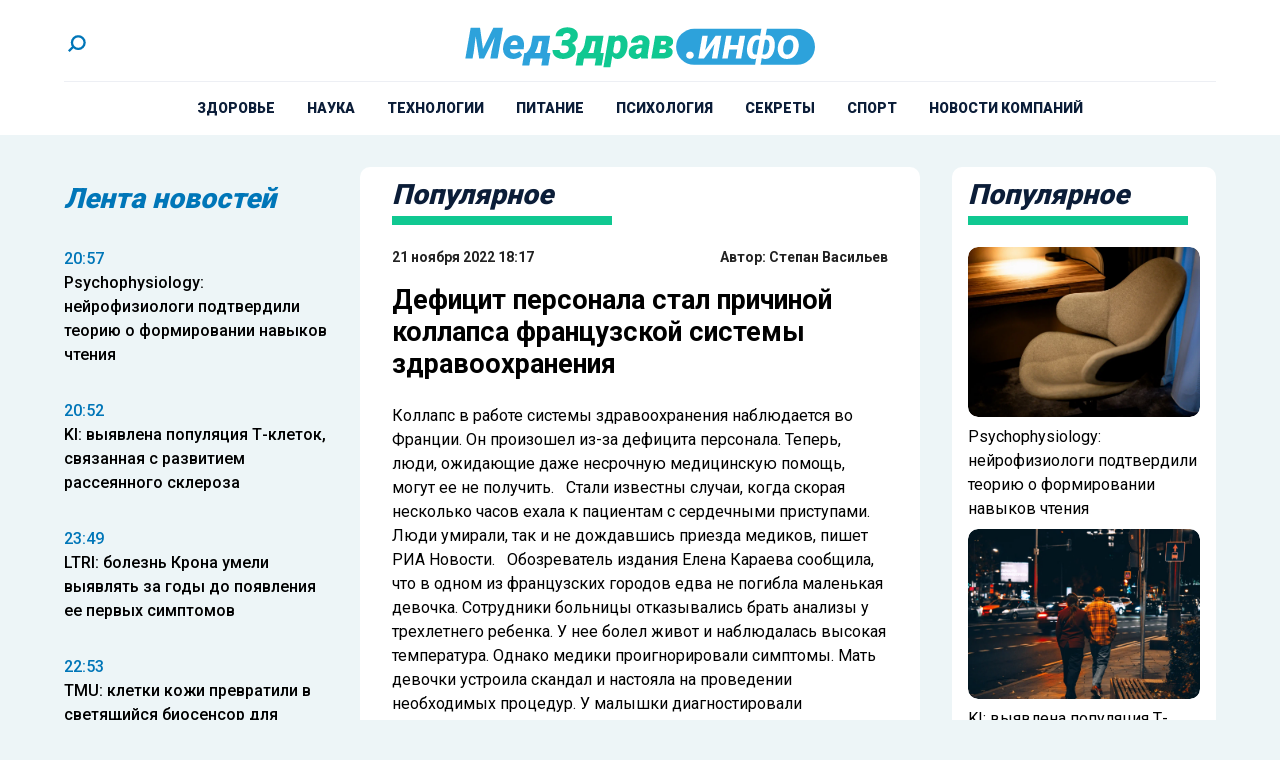

--- FILE ---
content_type: text/html; charset=UTF-8
request_url: https://medzdrav.info/2022/11/21/defitsit-personala-stal-prichinoj-kollapsa-frantsuzskoj-sistemy-zdravoohraneniya/
body_size: 13876
content:
<!doctype html><html
lang=ru-RU><head><meta
charset="UTF-8"><meta
name="viewport" content="width=device-width, initial-scale=1"><meta
name='robots' content='index, follow, max-image-preview:large, max-snippet:-1, max-video-preview:-1'><title>Дефицит персонала стал причиной коллапса французской системы здравоохранения - Medzdrav.info</title><link
rel=canonical href=https://medzdrav.info/2022/11/21/defitsit-personala-stal-prichinoj-kollapsa-frantsuzskoj-sistemy-zdravoohraneniya/ ><meta
property="og:locale" content="ru_RU"><meta
property="og:type" content="article"><meta
property="og:title" content="Дефицит персонала стал причиной коллапса французской системы здравоохранения - Medzdrav.info"><meta
property="og:description" content="Коллапс в работе системы здравоохранения наблюдается во Франции. Он произошел из-за дефицита персонала. Теперь, люди,..."><meta
property="og:url" content="https://medzdrav.info/2022/11/21/defitsit-personala-stal-prichinoj-kollapsa-frantsuzskoj-sistemy-zdravoohraneniya/"><meta
property="og:site_name" content="Medzdrav.info"><meta
property="article:published_time" content="2022-11-21T15:17:16+00:00"><meta
name="author" content="Степан Васильев"><meta
name="twitter:card" content="summary_large_image"><meta
name="twitter:label1" content="Написано автором"><meta
name="twitter:data1" content="Степан Васильев"> <script type=application/ld+json class=yoast-schema-graph>{"@context":"https://schema.org","@graph":[{"@type":"WebPage","@id":"https://medzdrav.info/2022/11/21/defitsit-personala-stal-prichinoj-kollapsa-frantsuzskoj-sistemy-zdravoohraneniya/","url":"https://medzdrav.info/2022/11/21/defitsit-personala-stal-prichinoj-kollapsa-frantsuzskoj-sistemy-zdravoohraneniya/","name":"Дефицит персонала стал причиной коллапса французской системы здравоохранения - Medzdrav.info","isPartOf":{"@id":"https://medzdrav.info/#website"},"datePublished":"2022-11-21T15:17:16+00:00","author":{"@id":"https://medzdrav.info/#/schema/person/98df72f8d1835824bb8794dda3db1053"},"breadcrumb":{"@id":"https://medzdrav.info/2022/11/21/defitsit-personala-stal-prichinoj-kollapsa-frantsuzskoj-sistemy-zdravoohraneniya/#breadcrumb"},"inLanguage":"ru-RU","potentialAction":[{"@type":"ReadAction","target":["https://medzdrav.info/2022/11/21/defitsit-personala-stal-prichinoj-kollapsa-frantsuzskoj-sistemy-zdravoohraneniya/"]}]},{"@type":"BreadcrumbList","@id":"https://medzdrav.info/2022/11/21/defitsit-personala-stal-prichinoj-kollapsa-frantsuzskoj-sistemy-zdravoohraneniya/#breadcrumb","itemListElement":[{"@type":"ListItem","position":1,"name":"Главная страница","item":"https://medzdrav.info/"},{"@type":"ListItem","position":2,"name":"Блог","item":"https://medzdrav.info/blog/"},{"@type":"ListItem","position":3,"name":"Дефицит персонала стал причиной коллапса французской системы здравоохранения"}]},{"@type":"WebSite","@id":"https://medzdrav.info/#website","url":"https://medzdrav.info/","name":"Medzdrav.info","description":"Медицинский портал для людей. Доступно и понятно о здоровье","potentialAction":[{"@type":"SearchAction","target":{"@type":"EntryPoint","urlTemplate":"https://medzdrav.info/?s={search_term_string}"},"query-input":{"@type":"PropertyValueSpecification","valueRequired":true,"valueName":"search_term_string"}}],"inLanguage":"ru-RU"},{"@type":"Person","@id":"https://medzdrav.info/#/schema/person/98df72f8d1835824bb8794dda3db1053","name":"Степан Васильев","image":{"@type":"ImageObject","inLanguage":"ru-RU","@id":"https://medzdrav.info/#/schema/person/image/","url":"https://medzdrav.info/wp-content/uploads/2024/11/Izobrazhenie-WhatsApp-2024-11-22-v-14.26.19_ebb0d2c7-96x96.jpg","contentUrl":"https://medzdrav.info/wp-content/uploads/2024/11/Izobrazhenie-WhatsApp-2024-11-22-v-14.26.19_ebb0d2c7-96x96.jpg","caption":"Степан Васильев"},"description":"Прошел путь от копирайтера до новостника. Попробовав себя в создании контента для социальных сетей и аналитических материалов, остановился на работе с лентой новостей.","url":"https://medzdrav.info/author/editor001/"}]}</script> <link
rel=amphtml href=https://medzdrav.info/2022/11/21/defitsit-personala-stal-prichinoj-kollapsa-frantsuzskoj-sistemy-zdravoohraneniya/amp/ ><meta
name="generator" content="AMP for WP 1.1.11"><link
rel=alternate title="oEmbed (JSON)" type=application/json+oembed href="https://medzdrav.info/wp-json/oembed/1.0/embed?url=https%3A%2F%2Fmedzdrav.info%2F2022%2F11%2F21%2Fdefitsit-personala-stal-prichinoj-kollapsa-frantsuzskoj-sistemy-zdravoohraneniya%2F"><link
rel=alternate title="oEmbed (XML)" type=text/xml+oembed href="https://medzdrav.info/wp-json/oembed/1.0/embed?url=https%3A%2F%2Fmedzdrav.info%2F2022%2F11%2F21%2Fdefitsit-personala-stal-prichinoj-kollapsa-frantsuzskoj-sistemy-zdravoohraneniya%2F&#038;format=xml"><style id=wp-img-auto-sizes-contain-inline-css>img:is([sizes=auto i],[sizes^="auto," i]){contain-intrinsic-size:3000px 1500px}</style><link
rel=stylesheet id=mpp_gutenberg-css href='https://medzdrav.info/wp-content/plugins/metronet-profile-picture/dist/blocks.style.build.css?x34592&amp;ver=2.6.3' type=text/css media=all><link
rel=stylesheet id=css-bundle-css href='https://medzdrav.info/wp-content/themes/osn/assets/css/css.b32603d93a18108f962a.css?x34592&amp;ver=1744791568' type=text/css media=all> <script src="https://medzdrav.info/wp-includes/js/jquery/jquery.min.js?x34592&amp;ver=3.7.1" id=jquery-core-js></script> <script src="https://medzdrav.info/wp-includes/js/jquery/jquery-migrate.min.js?x34592&amp;ver=3.4.1" id=jquery-migrate-js></script> <script src="//medzdrav.info/?wordfence_syncAttackData=1768417657.1792" async></script><link
rel=icon href=https://medzdrav.info/wp-content/uploads/2024/02/cropped-logo-32x32.jpg?x34592 sizes=32x32><link
rel=icon href=https://medzdrav.info/wp-content/uploads/2024/02/cropped-logo-192x192.jpg?x34592 sizes=192x192><link
rel=apple-touch-icon href=https://medzdrav.info/wp-content/uploads/2024/02/cropped-logo-180x180.jpg?x34592><meta
name="msapplication-TileImage" content="https://medzdrav.info/wp-content/uploads/2024/02/cropped-logo-270x270.jpg"><meta
name="yandex-verification" content="9a31587ebe5e9529"><meta
name="google-site-verification" content="Wl5b5KsBvwfzqdvpT8B5mBGgiJaktubIDv1QM7rkNek"> <script >(function(m,e,t,r,i,k,a){m[i]=m[i]||function(){(m[i].a=m[i].a||[]).push(arguments)};
            m[i].l=1*new Date();
            for (var j = 0; j < document.scripts.length; j++) {if (document.scripts[j].src === r) { return; }}
            k=e.createElement(t),a=e.getElementsByTagName(t)[0],k.async=1,k.src=r,a.parentNode.insertBefore(k,a)})
        (window, document, "script", "https://mc.yandex.ru/metrika/tag.js", "ym");

        ym(91907373, "init", {
            clickmap:true,
            trackLinks:true,
            accurateTrackBounce:true
        });</script> <noscript><div><img
src=https://mc.yandex.ru/watch/91907373 style="position:absolute; left:-9999px;" alt></div></noscript> <script async src="https://www.googletagmanager.com/gtag/js?id=UA-140263959-12"></script> <script>window.dataLayer = window.dataLayer || [];
        function gtag(){dataLayer.push(arguments);}
        gtag('js', new Date());

        gtag('config', 'UA-140263959-12');</script>  <script>var _tmr = window._tmr || (window._tmr = []);
        _tmr.push({id: "3363089", type: "pageView", start: (new Date()).getTime()});
        (function (d, w, id) {
            if (d.getElementById(id)) return;
            var ts = d.createElement("script"); ts.type = "text/javascript"; ts.async = true; ts.id = id;
            ts.src = "https://top-fwz1.mail.ru/js/code.js";
            var f = function () {var s = d.getElementsByTagName("script")[0]; s.parentNode.insertBefore(ts, s);};
            if (w.opera == "[object Opera]") { d.addEventListener("DOMContentLoaded", f, false); } else { f(); }
        })(document, window, "tmr-code");</script> <noscript><div><img
src="https://top-fwz1.mail.ru/counter?id=3363089;js=na" style=position:absolute;left:-9999px; alt=Top.Mail.Ru></div></noscript>
 <script>window.yaContextCb=window.yaContextCb||[]</script> <script src=https://yandex.ru/ads/system/context.js async></script>  <script>setTimeout(function(){
        window.yaContextCb.push(()=>{
            Ya.Context.AdvManager.render({
                "blockId": "R-A-2395822-1",
                "type": "fullscreen",
                "platform": "touch"
            })
        })
    },7000)</script>  <script>setTimeout(function(){
window.yaContextCb.push(() => {
    Ya.Context.AdvManager.render({
        "blockId": "R-A-2395822-3",
        "type": "fullscreen",
        "platform": "desktop"
    })
})
    },7000)</script> <script async src=https://lenta.sparrow.ru/js/loader.js></script> <script async src=https://jsn.24smi.net/smi.js></script> </head><body
class="wp-singular post-template-default single single-post postid-93 single-format-standard wp-embed-responsive wp-theme-osn bg-body-background"><div
id=search-modal class="hidden fixed inset-0 z-[90] w-full max-w-[520px] mx-auto items-center h-screen justify-center overflow-y-hidden"><div
class="fixed inset-0 bg-dark opacity-50"></div><div
id=searchApp class="container mx-auto"></div></div><div
class="relative flex min-h-screen flex-col"><header
class="flex flex-col items-center bg-white lg:px-8 px-4"><div
class="container mx-auto"><div
class="relative flex flex-row items-center justify-between border-b-1 border-gray pt-8 pb-6"><div
class=block><div
class=block>
<a
href=# id=search-button>
<svg
xmlns=http://www.w3.org/2000/svg class="w-[25px] h-[25px]" viewBox="0 0 43 43"
fill=none>
<circle
class=stroke-blue cx=24.5473 cy=18.2312 r=10.8845
transform="rotate(135 24.5473 18.2312)" stroke-width=4 />
<path
class=stroke-blue d="M16.8918 24.4227L8.37866 32.9358" stroke-width=4 />
</svg>
</a></div></div><div
class="flex justify-center absolute left-0 right-0 mx-auto xl:max-w-[350px] md:max-w-[220px] max-w-[150px]">
<a
href=https://medzdrav.info data-wpel-link=internal>
<picture>
<img
src=https://medzdrav.info/wp-content/uploads/2024/01/logo_header.svg?x34592 alt class=h-full>
</picture>
</a></div><div
class="lg:hidden block absolute right-0">
<button
class="navbar-burger flex items-center">
<svg
class="block h-4 w-4 fill-current" viewBox="0 0 20 20" xmlns=http://www.w3.org/2000/svg>
<path
d="M0 3h20v2H0V3zm0 6h20v2H0V9zm0 6h20v2H0v-2z"></path>
</svg>
</button></div></div></div><div
class="container mx-auto"><ul
id=menu-menu class="hidden lg:flex flex-row justify-center py-4 xl:space-x-8 space-x-4"><li
id=menu-item-40 class="menu-item menu-item-type-taxonomy menu-item-object-category menu-item-40"><a
href=https://medzdrav.info/category/zdorovie/ class="text-dark xl:text-[14px] text-[10px] leading-1 relative font-extrabold uppercase block hover:duration-300 hover:text-blue-light" data-wpel-link=internal>Здоровье</a></li>
<li
id=menu-item-41 class="menu-item menu-item-type-taxonomy menu-item-object-category menu-item-41"><a
href=https://medzdrav.info/category/zozh/ class="text-dark xl:text-[14px] text-[10px] leading-1 relative font-extrabold uppercase block hover:duration-300 hover:text-blue-light" data-wpel-link=internal>Наука</a></li>
<li
id=menu-item-43 class="menu-item menu-item-type-taxonomy menu-item-object-category current-post-ancestor current-menu-parent current-post-parent menu-item-43"><a
href=https://medzdrav.info/category/medicina/ class="text-dark xl:text-[14px] text-[10px] leading-1 relative font-extrabold uppercase block hover:duration-300 hover:text-blue-light" data-wpel-link=internal>Технологии</a></li>
<li
id=menu-item-44 class="menu-item menu-item-type-taxonomy menu-item-object-category menu-item-44"><a
href=https://medzdrav.info/category/pitanie/ class="text-dark xl:text-[14px] text-[10px] leading-1 relative font-extrabold uppercase block hover:duration-300 hover:text-blue-light" data-wpel-link=internal>Питание</a></li>
<li
id=menu-item-45 class="menu-item menu-item-type-taxonomy menu-item-object-category menu-item-45"><a
href=https://medzdrav.info/category/psihologiya/ class="text-dark xl:text-[14px] text-[10px] leading-1 relative font-extrabold uppercase block hover:duration-300 hover:text-blue-light" data-wpel-link=internal>Психология</a></li>
<li
id=menu-item-46 class="menu-item menu-item-type-taxonomy menu-item-object-category menu-item-46"><a
href=https://medzdrav.info/category/sekrety/ class="text-dark xl:text-[14px] text-[10px] leading-1 relative font-extrabold uppercase block hover:duration-300 hover:text-blue-light" data-wpel-link=internal>Секреты</a></li>
<li
id=menu-item-47 class="menu-item menu-item-type-taxonomy menu-item-object-category menu-item-47"><a
href=https://medzdrav.info/category/sport/ class="text-dark xl:text-[14px] text-[10px] leading-1 relative font-extrabold uppercase block hover:duration-300 hover:text-blue-light" data-wpel-link=internal>Спорт</a></li>
<li
id=menu-item-10068 class="menu-item menu-item-type-taxonomy menu-item-object-category menu-item-10068"><a
href=https://medzdrav.info/category/novosti-kompanii/ class="text-dark xl:text-[14px] text-[10px] leading-1 relative font-extrabold uppercase block hover:duration-300 hover:text-blue-light" data-wpel-link=internal>Новости компаний</a></li></ul></div><div
class="navbar-menu relative z-50 hidden"><div
class="navbar-backdrop fixed inset-0 bg-dark opacity-25"></div><nav
class="fixed top-0 left-0 bottom-0 flex flex-col w-5/6 max-w-sm py-6 px-6 bg-white border-r overflow-y-auto"><div
class="flex lg:mb-8 mb-6 justify-between items-start">
<a
href=https://medzdrav.info data-wpel-link=internal>
<picture>
<img
src=https://medzdrav.info/wp-content/uploads/2024/01/logo_header.svg?x34592 alt class="h-full max-w-[150px]">
</picture>
</a>
<button
class=navbar-close>
<svg
class="h-6 w-6 text-gray-400 cursor-pointer hover:text-gray-500"
xmlns=http://www.w3.org/2000/svg fill=none viewBox="0 0 24 24" stroke=currentColor>
<path
stroke-linecap=round stroke-linejoin=round stroke-width=2
d="M6 18L18 6M6 6l12 12"></path>
</svg>
</button></div><div><ul
id=menu-menu-1 class=menu><li
class="menu-item menu-item-type-taxonomy menu-item-object-category menu-item-40"><a
href=https://medzdrav.info/category/zdorovie/ class="text-dark xl:text-[14px] text-[10px] leading-1 relative font-extrabold uppercase block hover:duration-300 hover:text-blue-light" data-wpel-link=internal>Здоровье</a></li>
<li
class="menu-item menu-item-type-taxonomy menu-item-object-category menu-item-41"><a
href=https://medzdrav.info/category/zozh/ class="text-dark xl:text-[14px] text-[10px] leading-1 relative font-extrabold uppercase block hover:duration-300 hover:text-blue-light" data-wpel-link=internal>Наука</a></li>
<li
class="menu-item menu-item-type-taxonomy menu-item-object-category current-post-ancestor current-menu-parent current-post-parent menu-item-43"><a
href=https://medzdrav.info/category/medicina/ class="text-dark xl:text-[14px] text-[10px] leading-1 relative font-extrabold uppercase block hover:duration-300 hover:text-blue-light" data-wpel-link=internal>Технологии</a></li>
<li
class="menu-item menu-item-type-taxonomy menu-item-object-category menu-item-44"><a
href=https://medzdrav.info/category/pitanie/ class="text-dark xl:text-[14px] text-[10px] leading-1 relative font-extrabold uppercase block hover:duration-300 hover:text-blue-light" data-wpel-link=internal>Питание</a></li>
<li
class="menu-item menu-item-type-taxonomy menu-item-object-category menu-item-45"><a
href=https://medzdrav.info/category/psihologiya/ class="text-dark xl:text-[14px] text-[10px] leading-1 relative font-extrabold uppercase block hover:duration-300 hover:text-blue-light" data-wpel-link=internal>Психология</a></li>
<li
class="menu-item menu-item-type-taxonomy menu-item-object-category menu-item-46"><a
href=https://medzdrav.info/category/sekrety/ class="text-dark xl:text-[14px] text-[10px] leading-1 relative font-extrabold uppercase block hover:duration-300 hover:text-blue-light" data-wpel-link=internal>Секреты</a></li>
<li
class="menu-item menu-item-type-taxonomy menu-item-object-category menu-item-47"><a
href=https://medzdrav.info/category/sport/ class="text-dark xl:text-[14px] text-[10px] leading-1 relative font-extrabold uppercase block hover:duration-300 hover:text-blue-light" data-wpel-link=internal>Спорт</a></li>
<li
class="menu-item menu-item-type-taxonomy menu-item-object-category menu-item-10068"><a
href=https://medzdrav.info/category/novosti-kompanii/ class="text-dark xl:text-[14px] text-[10px] leading-1 relative font-extrabold uppercase block hover:duration-300 hover:text-blue-light" data-wpel-link=internal>Новости компаний</a></li></ul></div></nav></div></header><main
class="flex-auto lg:p-8 py-2"><div
class="container mx-auto"><div
class="grid grid-cols-12 lg:gap-8 md:gap-4"><aside
class="hidden md:block sticky top-0 h-screen xl:col-span-3 md:col-span-4"><header
class="flex h-16 items-center"><h4 class="text-[28px] text-blue italic leading-[1] font-black">
Лента новостей</h4></header><div
class="h-screen xl:pb-24 py-4 js-simplebar"><div
class="block group mb-4 pb-4 last:mb-0 last:pb-0">
<a
href=https://medzdrav.info/2026/01/13/psychophysiology-nejrofiziologi-podtverdili-teoriyu-o-formirovanii-navykov-chteniya/ class="hover:text-yellow duration-300" data-wpel-link=internal>
<span
class="block text-sm text-blue font-medium group-hover:text-hover-color duration-300">
20:57 </span><p
class="text-base font-medium group-hover:text-hover-color duration-300">
Psychophysiology: нейрофизиологи подтвердили теорию о формировании навыков чтения</p>
</a></div><div
class="block group mb-4 pb-4 last:mb-0 last:pb-0">
<a
href=https://medzdrav.info/2026/01/13/ki-vyyavlena-populyatsiya-t-kletok-svyazannaya-s-razvitiem-rasseyannogo-skleroza/ class="hover:text-yellow duration-300" data-wpel-link=internal>
<span
class="block text-sm text-blue font-medium group-hover:text-hover-color duration-300">
20:52 </span><p
class="text-base font-medium group-hover:text-hover-color duration-300">
KI: выявлена популяция Т-клеток, связанная с развитием рассеянного склероза</p>
</a></div><div
class="block group mb-4 pb-4 last:mb-0 last:pb-0">
<a
href=https://medzdrav.info/2026/01/12/ltri-bolezn-krona-umeli-vyyavlyat-za-gody-do-poyavleniya-ee-pervyh-simptomov/ class="hover:text-yellow duration-300" data-wpel-link=internal>
<span
class="block text-sm text-blue font-medium group-hover:text-hover-color duration-300">
23:49 </span><p
class="text-base font-medium group-hover:text-hover-color duration-300">
LTRI: болезнь Крона умели выявлять за годы до появления ее первых симптомов</p>
</a></div><div
class="block group mb-4 pb-4 last:mb-0 last:pb-0">
<a
href=https://medzdrav.info/2026/01/12/tmu-kletki-kozhi-prevratili-v-svetyashhijsya-biosensor-dlya-vyyavleniya-vospalenij/ class="hover:text-yellow duration-300" data-wpel-link=internal>
<span
class="block text-sm text-blue font-medium group-hover:text-hover-color duration-300">
22:53 </span><p
class="text-base font-medium group-hover:text-hover-color duration-300">
TMU: клетки кожи превратили в светящийся биосенсор для выявления воспалений</p>
</a></div><div
class="block group mb-4 pb-4 last:mb-0 last:pb-0">
<a
href=https://medzdrav.info/2026/01/12/ku-vyyavleny-podavlyayushhie-tyagu-k-alkogolyu-uglevodnye-molekuly/ class="hover:text-yellow duration-300" data-wpel-link=internal>
<span
class="block text-sm text-blue font-medium group-hover:text-hover-color duration-300">
22:29 </span><p
class="text-base font-medium group-hover:text-hover-color duration-300">
KU: выявлены подавляющие тягу к алкоголю углеводные молекулы</p>
</a></div><div
class="block group mb-4 pb-4 last:mb-0 last:pb-0">
<a
href=https://medzdrav.info/2026/01/08/v-permi-razrabotany-novye-termostojkie-soedineniya-dlya-sozdaniya-lekarstv/ class="hover:text-yellow duration-300" data-wpel-link=internal>
<span
class="block text-sm text-blue font-medium group-hover:text-hover-color duration-300">
23:45 </span><p
class="text-base font-medium group-hover:text-hover-color duration-300">
В Перми разработаны новые термостойкие соединения для создания лекарств</p>
</a></div><div
class="block group mb-4 pb-4 last:mb-0 last:pb-0">
<a
href=https://medzdrav.info/2026/01/08/v-rossii-rabotayut-nad-sozdaniem-preparata-protiv-bolezni-krona/ class="hover:text-yellow duration-300" data-wpel-link=internal>
<span
class="block text-sm text-blue font-medium group-hover:text-hover-color duration-300">
23:09 </span><p
class="text-base font-medium group-hover:text-hover-color duration-300">
В России работают над созданием препарата против болезни Крона</p>
</a></div><div
class="block group mb-4 pb-4 last:mb-0 last:pb-0">
<a
href=https://medzdrav.info/2026/01/07/ekspert-kondrahin-v-organizme-cheloveka-prakticheski-vsegda-defitsit-magniya/ class="hover:text-yellow duration-300" data-wpel-link=internal>
<span
class="block text-sm text-blue font-medium group-hover:text-hover-color duration-300">
23:33 </span><p
class="text-base font-medium group-hover:text-hover-color duration-300">
Эксперт Кондрахин: в организме человека практически всегда дефицит магния</p>
</a></div><div
class="block group mb-4 pb-4 last:mb-0 last:pb-0">
<a
href=https://medzdrav.info/2026/01/07/ekspert-minzdrava-babchenko-rasskazala-chto-delat-pri-grippe-u-rebenka/ class="hover:text-yellow duration-300" data-wpel-link=internal>
<span
class="block text-sm text-blue font-medium group-hover:text-hover-color duration-300">
23:27 </span><p
class="text-base font-medium group-hover:text-hover-color duration-300">
Эксперт Минздрава Бабченко рассказала, что делать при гриппе у ребенка</p>
</a></div><div
class="block group mb-4 pb-4 last:mb-0 last:pb-0">
<a
href=https://medzdrav.info/2026/01/06/rospotrebnadzor-intensivnost-epidprotsessa-po-orvi-snizhena-v-1-9-raza/ class="hover:text-yellow duration-300" data-wpel-link=internal>
<span
class="block text-sm text-blue font-medium group-hover:text-hover-color duration-300">
23:20 </span><p
class="text-base font-medium group-hover:text-hover-color duration-300">
Роспотребнадзор: интенсивность эпидпроцесса по ОРВИ снижена в 1,9 раза</p>
</a></div><div
class="block group mb-4 pb-4 last:mb-0 last:pb-0">
<a
href=https://medzdrav.info/2026/01/05/v-rf-v-techenie-treh-let-poyavitsya-ekspress-test-dlya-vyyavleniya-raka/ class="hover:text-yellow duration-300" data-wpel-link=internal>
<span
class="block text-sm text-blue font-medium group-hover:text-hover-color duration-300">
23:56 </span><p
class="text-base font-medium group-hover:text-hover-color duration-300">
В РФ в течение трех лет появится экспресс-тест для выявления рака</p>
</a></div><div
class="block group mb-4 pb-4 last:mb-0 last:pb-0">
<a
href=https://medzdrav.info/2026/01/05/huj-obnaruzhen-nabor-iz-331-gena-neobhodimyh-dlya-formirovaniya-nejronov-mozga/ class="hover:text-yellow duration-300" data-wpel-link=internal>
<span
class="block text-sm text-blue font-medium group-hover:text-hover-color duration-300">
23:20 </span><p
class="text-base font-medium group-hover:text-hover-color duration-300">
HUJ: обнаружен набор из 331 гена, необходимых для формирования нейронов мозга</p>
</a></div><div
class="block group mb-4 pb-4 last:mb-0 last:pb-0">
<a
href=https://medzdrav.info/2026/01/04/v-minzdrave-rf-rasskazali-o-pitanii-dlya-ukrepleniya-immuniteta-zimoj/ class="hover:text-yellow duration-300" data-wpel-link=internal>
<span
class="block text-sm text-blue font-medium group-hover:text-hover-color duration-300">
22:14 </span><p
class="text-base font-medium group-hover:text-hover-color duration-300">
В Минздраве РФ рассказали о питании для укрепления иммунитета зимой</p>
</a></div><div
class="block group mb-4 pb-4 last:mb-0 last:pb-0">
<a
href=https://medzdrav.info/2026/01/04/onkolog-kaprin-nevozmozhno-polnostyu-pobedit-rak-i-zashhititsya-ot-nego/ class="hover:text-yellow duration-300" data-wpel-link=internal>
<span
class="block text-sm text-blue font-medium group-hover:text-hover-color duration-300">
04:26 </span><p
class="text-base font-medium group-hover:text-hover-color duration-300">
Онколог Каприн: невозможно полностью победить рак и защититься от него</p>
</a></div><div
class="block group mb-4 pb-4 last:mb-0 last:pb-0">
<a
href=https://medzdrav.info/2026/01/04/ekspert-ivanov-vrachi-govoryat-o-poyavlenii-vzroslyh-boleznej-u-detej/ class="hover:text-yellow duration-300" data-wpel-link=internal>
<span
class="block text-sm text-blue font-medium group-hover:text-hover-color duration-300">
04:21 </span><p
class="text-base font-medium group-hover:text-hover-color duration-300">
Эксперт Иванов: врачи говорят о появлении &#171;взрослых&#187; болезней у детей</p>
</a></div><div
class="block group mb-4 pb-4 last:mb-0 last:pb-0">
<a
href=https://medzdrav.info/2026/01/02/ekspert-tolmachev-ii-smozhet-stavit-diagnozy-uzhe-cherez-odin-dva-goda/ class="hover:text-yellow duration-300" data-wpel-link=internal>
<span
class="block text-sm text-blue font-medium group-hover:text-hover-color duration-300">
20:55 </span><p
class="text-base font-medium group-hover:text-hover-color duration-300">
Эксперт Толмачев: ИИ сможет ставить диагнозы уже через один-два года</p>
</a></div><div
class="block group mb-4 pb-4 last:mb-0 last:pb-0">
<a
href=https://medzdrav.info/2026/01/02/tpu-nanochastitsy-serebra-pokazali-effektivnost-protiv-diabeta-vtorogo-tipa/ class="hover:text-yellow duration-300" data-wpel-link=internal>
<span
class="block text-sm text-blue font-medium group-hover:text-hover-color duration-300">
20:50 </span><p
class="text-base font-medium group-hover:text-hover-color duration-300">
ТПУ: наночастицы серебра показали эффективность против диабета второго типа</p>
</a></div><div
class="block group mb-4 pb-4 last:mb-0 last:pb-0">
<a
href=https://medzdrav.info/2025/12/31/v-blizhajshie-pyat-let-mikrornk-preparatami-budut-massovo-lechit-rak/ class="hover:text-yellow duration-300" data-wpel-link=internal>
<span
class="block text-sm text-blue font-medium group-hover:text-hover-color duration-300">
06:40 </span><p
class="text-base font-medium group-hover:text-hover-color duration-300">
В ближайшие пять лет микроРНК-препаратами будут массово лечить рак</p>
</a></div><div
class="block group mb-4 pb-4 last:mb-0 last:pb-0">
<a
href=https://medzdrav.info/2025/12/29/v-rf-vpervye-sozdali-nanostruktury-iz-molekulyarnogo-konstruktora-dnk/ class="hover:text-yellow duration-300" data-wpel-link=internal>
<span
class="block text-sm text-blue font-medium group-hover:text-hover-color duration-300">
20:49 </span><p
class="text-base font-medium group-hover:text-hover-color duration-300">
В РФ впервые создали наноструктуры из молекулярного конструктора ДНК</p>
</a></div><div
class="block group mb-4 pb-4 last:mb-0 last:pb-0">
<a
href=https://medzdrav.info/2025/12/29/v-rf-razrabotan-kompozitnyj-nanomaterial-dlya-regeneratsii-perifericheskih-nervov/ class="hover:text-yellow duration-300" data-wpel-link=internal>
<span
class="block text-sm text-blue font-medium group-hover:text-hover-color duration-300">
20:40 </span><p
class="text-base font-medium group-hover:text-hover-color duration-300">
В РФ разработан композитный наноматериал для регенерации периферических нервов</p>
</a></div></div></aside><div
id=articles class="xl:col-span-6 md:col-span-8 col-span-12"><article
itemscope itemtype=http://schema.org/NewsArticle class="article first:pt-0 pt-4"
data-id=93><section
class="bg-white lg:px-8 px-4 bg-white rounded-[10px]"><header
class="flex flex-col h-16 justify-center mb-4"><h4 class="text-dark md:text-[28px] text-[22px] leading-1 italic font-black">
Популярное</h4><div
class="bg-green h-[9px] w-full max-w-[220px]"></div></header><div
class="text-right pb-4 flex justify-between"><div
class=block>
<time
class="font-bold text-shade block xl:text-[14px] text-[11px]" datetime=2022-11-21T18:17:16+03:00>
21 ноября 2022 18:17</time></div><p
class="font-bold text-shade xl:text-[14px] text-[11px]">
Автор: <a
class="hover:text-blue-light duration-300" href=https://medzdrav.info/author/editor001/ itemprop=author itemscope itemtype=http://schema.org/Person data-wpel-link=internal>Степан Васильев</a></p></div><h1 itemprop="headline" class="font-bold lg:text-title text-subtitle mb-6">
Дефицит персонала стал причиной коллапса французской системы здравоохранения</h1><div
class="space-y-4 pb-8 after:content-[''] after:block after:clear-both"><p>Коллапс в работе системы здравоохранения наблюдается во Франции. Он произошел из-за дефицита персонала. Теперь, люди, ожидающие даже несрочную медицинскую помощь, могут ее не получить.
 
Стали известны случаи, когда скорая несколько часов ехала к пациентам с сердечными приступами. Люди умирали, так и не дождавшись приезда медиков, пишет РИА Новости.
 
Обозреватель издания Елена Караева сообщила, что в одном из французских городов едва не погибла маленькая девочка. Сотрудники больницы отказывались брать анализы у трехлетнего ребенка. У нее болел живот и наблюдалась высокая температура. Однако медики проигнорировали симптомы. Мать девочки устроила скандал и настояла на проведении необходимых процедур. У малышки диагностировали аппендицит. Ее чудом удалось спасти.
 
По словам обозревателя, во Франции наблюдается большой дефицит семейных врачей, не хватает инструментов для диагностики заболеваний, а также медицинского персонала. На это есть ряд причин.
 
Первая причина – принцип солидарности. Медицина бесплатна для всех и обратиться к платному врачу нет никакой возможности. Это в разы увеличивает очереди к различным специалистам. И приема приходится ждать месяцами.
 
Еще одна причина – отсутствие трудолюбия. Французы любят праздники и отгулы, им важна рабочая неделя в 35 часов. У медиков и персонала больниц такой график отсутствует. Из-за этого наблюдается нехватка кадров.  
 
И наконец, во Франции отсутствует понятие диспансеризации. Французы живут по принципу: «Зачем что-то проверять, если ничего не беспокоит».</p></div><footer
class="mb-6 pb-6"><div
class="flex flex-row flex-wrap items-center justify-start gap-4 mb-6">
<a
class="text-base relative uppercase font-medium before:content-[&#039;#&#039;] before:text-green duration-300 before:duration-300 hover:text-hover-color" href=https://medzdrav.info/tag/frantsuzskaya-meditsina/ data-wpel-link=internal>
Французская медицина </a></div><div
class=yartb-after-article style><div
id=yandex_rtb_R-A-2395822-2-93></div> <script>window.yaContextCb.push(()=>{
                    Ya.Context.AdvManager.render({
                        renderTo: 'yandex_rtb_R-A-2395822-2-93',
                        blockId: 'R-A-2395822-2',
                        async: true,
                        pageNumber: 93                    })
                });</script> </div> <script data-key=54abd449b84769eaf9d45fcad274f9c3>(function(w, a) {
                    (w[a] = w[a] || []).push({
                        'script_key': '54abd449b84769eaf9d45fcad274f9c3',
                        'settings': {
                            'sid': 54990,
                            'type': 'lenta',
                        }
                    });
                    if(window['_SparrowLoader']){
                        window['_SparrowLoader'].initWidgets();
                    }
                })(window, '_sparrow_widgets');</script> <div
class="smi24__informer smi24__auto" data-smi-blockid=29906></div><div
class="smi24__informer smi24__auto" data-smi-blockid=29907></div> <script>(window.smiq = window.smiq || []).push({});</script> </footer></section></article></div><aside
class="hidden bg-white rounded-[10px] lg:block sticky top-0 h-screen lg:col-span-3"><header
class="flex flex-col h-16 justify-center pr-4 pl-4"><h4 class="text-dark text-[28px] leading-1 italic font-black">
Популярное</h4><div
class="bg-green h-[9px] w-full max-w-[220px]"></div></header><div
class="p-4 h-[calc(100vh-4rem)] js-simplebar">
<a
href=https://medzdrav.info/2026/01/13/psychophysiology-nejrofiziologi-podtverdili-teoriyu-o-formirovanii-navykov-chteniya/ class="flex flex-col mb-2 last:mb-0 group" data-wpel-link=internal>
<picture
class="flex h-[170px] rounded-[10px] mb-2 overflow-hidden">
<img
class="w-full rounded-[10px] object-cover object-center group-hover:scale-105 duration-500"
src=https://medzdrav.info/wp-content/uploads/2025/01/142-1.webp?x34592
alt="Psychophysiology: нейрофизиологи подтвердили теорию о формировании навыков чтения">
</picture><div><p
class="text-base group-hover:text-hover-color duration-300">
Psychophysiology: нейрофизиологи подтвердили теорию о формировании навыков чтения</p></div>
</a>
<a
href=https://medzdrav.info/2026/01/13/ki-vyyavlena-populyatsiya-t-kletok-svyazannaya-s-razvitiem-rasseyannogo-skleroza/ class="flex flex-col mb-2 last:mb-0 group" data-wpel-link=internal>
<picture
class="flex h-[170px] rounded-[10px] mb-2 overflow-hidden">
<img
class="w-full rounded-[10px] object-cover object-center group-hover:scale-105 duration-500"
src=https://medzdrav.info/wp-content/uploads/2025/01/121-1.webp?x34592
alt="KI: выявлена популяция Т-клеток, связанная с развитием рассеянного склероза">
</picture><div><p
class="text-base group-hover:text-hover-color duration-300">
KI: выявлена популяция Т-клеток, связанная с развитием рассеянного склероза</p></div>
</a>
<a
href=https://medzdrav.info/2026/01/12/ltri-bolezn-krona-umeli-vyyavlyat-za-gody-do-poyavleniya-ee-pervyh-simptomov/ class="flex flex-col mb-2 last:mb-0 group" data-wpel-link=internal>
<picture
class="flex h-[170px] rounded-[10px] mb-2 overflow-hidden">
<img
class="w-full rounded-[10px] object-cover object-center group-hover:scale-105 duration-500"
src=https://medzdrav.info/wp-content/uploads/2025/01/146-1.webp?x34592
alt="LTRI: болезнь Крона умели выявлять за годы до появления ее первых симптомов">
</picture><div><p
class="text-base group-hover:text-hover-color duration-300">
LTRI: болезнь Крона умели выявлять за годы до появления ее первых симптомов</p></div>
</a>
<a
href=https://medzdrav.info/2026/01/12/tmu-kletki-kozhi-prevratili-v-svetyashhijsya-biosensor-dlya-vyyavleniya-vospalenij/ class="flex flex-col mb-2 last:mb-0 group" data-wpel-link=internal>
<picture
class="flex h-[170px] rounded-[10px] mb-2 overflow-hidden">
<img
class="w-full rounded-[10px] object-cover object-center group-hover:scale-105 duration-500"
src=https://medzdrav.info/wp-content/uploads/2025/01/141-1.webp?x34592
alt="TMU: клетки кожи превратили в светящийся биосенсор для выявления воспалений">
</picture><div><p
class="text-base group-hover:text-hover-color duration-300">
TMU: клетки кожи превратили в светящийся биосенсор для выявления воспалений</p></div>
</a>
<a
href=https://medzdrav.info/2026/01/12/ku-vyyavleny-podavlyayushhie-tyagu-k-alkogolyu-uglevodnye-molekuly/ class="flex flex-col mb-2 last:mb-0 group" data-wpel-link=internal>
<picture
class="flex h-[170px] rounded-[10px] mb-2 overflow-hidden">
<img
class="w-full rounded-[10px] object-cover object-center group-hover:scale-105 duration-500"
src=https://medzdrav.info/wp-content/uploads/2024/11/SVTL6417.jpg?x34592
alt="KU: выявлены подавляющие тягу к алкоголю углеводные молекулы">
</picture><div><p
class="text-base group-hover:text-hover-color duration-300">
KU: выявлены подавляющие тягу к алкоголю углеводные молекулы</p></div>
</a>
<a
href=https://medzdrav.info/2026/01/08/v-permi-razrabotany-novye-termostojkie-soedineniya-dlya-sozdaniya-lekarstv/ class="flex flex-col mb-2 last:mb-0 group" data-wpel-link=internal>
<picture
class="flex h-[170px] rounded-[10px] mb-2 overflow-hidden">
<img
class="w-full rounded-[10px] object-cover object-center group-hover:scale-105 duration-500"
src=https://medzdrav.info/wp-content/uploads/2025/01/51.webp?x34592
alt="В Перми разработаны новые термостойкие соединения для создания лекарств">
</picture><div><p
class="text-base group-hover:text-hover-color duration-300">
В Перми разработаны новые термостойкие соединения для создания лекарств</p></div>
</a>
<a
href=https://medzdrav.info/2026/01/08/v-rossii-rabotayut-nad-sozdaniem-preparata-protiv-bolezni-krona/ class="flex flex-col mb-2 last:mb-0 group" data-wpel-link=internal>
<picture
class="flex h-[170px] rounded-[10px] mb-2 overflow-hidden">
<img
class="w-full rounded-[10px] object-cover object-center group-hover:scale-105 duration-500"
src=https://medzdrav.info/wp-content/uploads/2025/01/36.webp?x34592
alt="В России работают над созданием препарата против болезни Крона">
</picture><div><p
class="text-base group-hover:text-hover-color duration-300">
В России работают над созданием препарата против болезни Крона</p></div>
</a>
<a
href=https://medzdrav.info/2026/01/07/ekspert-kondrahin-v-organizme-cheloveka-prakticheski-vsegda-defitsit-magniya/ class="flex flex-col mb-2 last:mb-0 group" data-wpel-link=internal>
<picture
class="flex h-[170px] rounded-[10px] mb-2 overflow-hidden">
<img
class="w-full rounded-[10px] object-cover object-center group-hover:scale-105 duration-500"
src=https://medzdrav.info/wp-content/uploads/2025/01/32.webp?x34592
alt="Эксперт Кондрахин: в организме человека практически всегда дефицит магния">
</picture><div><p
class="text-base group-hover:text-hover-color duration-300">
Эксперт Кондрахин: в организме человека практически всегда дефицит магния</p></div>
</a>
<a
href=https://medzdrav.info/2026/01/07/ekspert-minzdrava-babchenko-rasskazala-chto-delat-pri-grippe-u-rebenka/ class="flex flex-col mb-2 last:mb-0 group" data-wpel-link=internal>
<picture
class="flex h-[170px] rounded-[10px] mb-2 overflow-hidden">
<img
class="w-full rounded-[10px] object-cover object-center group-hover:scale-105 duration-500"
src=https://medzdrav.info/wp-content/uploads/2025/01/198.webp?x34592
alt="Эксперт Минздрава Бабченко рассказала, что делать при гриппе у ребенка">
</picture><div><p
class="text-base group-hover:text-hover-color duration-300">
Эксперт Минздрава Бабченко рассказала, что делать при гриппе у ребенка</p></div>
</a>
<a
href=https://medzdrav.info/2026/01/06/rospotrebnadzor-intensivnost-epidprotsessa-po-orvi-snizhena-v-1-9-raza/ class="flex flex-col mb-2 last:mb-0 group" data-wpel-link=internal>
<picture
class="flex h-[170px] rounded-[10px] mb-2 overflow-hidden">
<img
class="w-full rounded-[10px] object-cover object-center group-hover:scale-105 duration-500"
src=https://medzdrav.info/wp-content/uploads/2025/01/36.webp?x34592
alt="Роспотребнадзор: интенсивность эпидпроцесса по ОРВИ снижена в 1,9 раза">
</picture><div><p
class="text-base group-hover:text-hover-color duration-300">
Роспотребнадзор: интенсивность эпидпроцесса по ОРВИ снижена в 1,9 раза</p></div>
</a>
<a
href=https://medzdrav.info/2026/01/05/v-rf-v-techenie-treh-let-poyavitsya-ekspress-test-dlya-vyyavleniya-raka/ class="flex flex-col mb-2 last:mb-0 group" data-wpel-link=internal>
<picture
class="flex h-[170px] rounded-[10px] mb-2 overflow-hidden">
<img
class="w-full rounded-[10px] object-cover object-center group-hover:scale-105 duration-500"
src=https://medzdrav.info/wp-content/uploads/2025/01/35.webp?x34592
alt="В РФ в течение трех лет появится экспресс-тест для выявления рака">
</picture><div><p
class="text-base group-hover:text-hover-color duration-300">
В РФ в течение трех лет появится экспресс-тест для выявления рака</p></div>
</a>
<a
href=https://medzdrav.info/2026/01/05/huj-obnaruzhen-nabor-iz-331-gena-neobhodimyh-dlya-formirovaniya-nejronov-mozga/ class="flex flex-col mb-2 last:mb-0 group" data-wpel-link=internal>
<picture
class="flex h-[170px] rounded-[10px] mb-2 overflow-hidden">
<img
class="w-full rounded-[10px] object-cover object-center group-hover:scale-105 duration-500"
src=https://medzdrav.info/wp-content/uploads/2025/01/210.webp?x34592
alt="HUJ: обнаружен набор из 331 гена, необходимых для формирования нейронов мозга">
</picture><div><p
class="text-base group-hover:text-hover-color duration-300">
HUJ: обнаружен набор из 331 гена, необходимых для формирования нейронов мозга</p></div>
</a>
<a
href=https://medzdrav.info/2026/01/04/v-minzdrave-rf-rasskazali-o-pitanii-dlya-ukrepleniya-immuniteta-zimoj/ class="flex flex-col mb-2 last:mb-0 group" data-wpel-link=internal>
<picture
class="flex h-[170px] rounded-[10px] mb-2 overflow-hidden">
<img
class="w-full rounded-[10px] object-cover object-center group-hover:scale-105 duration-500"
src=https://medzdrav.info/wp-content/uploads/2025/01/146-1.webp?x34592
alt="В Минздраве РФ рассказали о питании для укрепления иммунитета зимой">
</picture><div><p
class="text-base group-hover:text-hover-color duration-300">
В Минздраве РФ рассказали о питании для укрепления иммунитета зимой</p></div>
</a>
<a
href=https://medzdrav.info/2026/01/04/onkolog-kaprin-nevozmozhno-polnostyu-pobedit-rak-i-zashhititsya-ot-nego/ class="flex flex-col mb-2 last:mb-0 group" data-wpel-link=internal>
<picture
class="flex h-[170px] rounded-[10px] mb-2 overflow-hidden">
<img
class="w-full rounded-[10px] object-cover object-center group-hover:scale-105 duration-500"
src=https://medzdrav.info/wp-content/uploads/2025/01/36.webp?x34592
alt="Онколог Каприн: невозможно полностью победить рак и защититься от него">
</picture><div><p
class="text-base group-hover:text-hover-color duration-300">
Онколог Каприн: невозможно полностью победить рак и защититься от него</p></div>
</a>
<a
href=https://medzdrav.info/2026/01/04/ekspert-ivanov-vrachi-govoryat-o-poyavlenii-vzroslyh-boleznej-u-detej/ class="flex flex-col mb-2 last:mb-0 group" data-wpel-link=internal>
<picture
class="flex h-[170px] rounded-[10px] mb-2 overflow-hidden">
<img
class="w-full rounded-[10px] object-cover object-center group-hover:scale-105 duration-500"
src=https://medzdrav.info/wp-content/uploads/2025/01/44.webp?x34592
alt="Эксперт Иванов: врачи говорят о появлении &#171;взрослых&#187; болезней у детей">
</picture><div><p
class="text-base group-hover:text-hover-color duration-300">
Эксперт Иванов: врачи говорят о появлении &#171;взрослых&#187; болезней у детей</p></div>
</a>
<a
href=https://medzdrav.info/2026/01/02/ekspert-tolmachev-ii-smozhet-stavit-diagnozy-uzhe-cherez-odin-dva-goda/ class="flex flex-col mb-2 last:mb-0 group" data-wpel-link=internal>
<picture
class="flex h-[170px] rounded-[10px] mb-2 overflow-hidden">
<img
class="w-full rounded-[10px] object-cover object-center group-hover:scale-105 duration-500"
src=https://medzdrav.info/wp-content/uploads/2025/04/izobrazhenie_2025-04-25_184456077.jpg?x34592
alt="Эксперт Толмачев: ИИ сможет ставить диагнозы уже через один-два года">
</picture><div><p
class="text-base group-hover:text-hover-color duration-300">
Эксперт Толмачев: ИИ сможет ставить диагнозы уже через один-два года</p></div>
</a>
<a
href=https://medzdrav.info/2026/01/02/tpu-nanochastitsy-serebra-pokazali-effektivnost-protiv-diabeta-vtorogo-tipa/ class="flex flex-col mb-2 last:mb-0 group" data-wpel-link=internal>
<picture
class="flex h-[170px] rounded-[10px] mb-2 overflow-hidden">
<img
class="w-full rounded-[10px] object-cover object-center group-hover:scale-105 duration-500"
src=https://medzdrav.info/wp-content/uploads/2025/01/211.webp?x34592
alt="ТПУ: наночастицы серебра показали эффективность против диабета второго типа">
</picture><div><p
class="text-base group-hover:text-hover-color duration-300">
ТПУ: наночастицы серебра показали эффективность против диабета второго типа</p></div>
</a>
<a
href=https://medzdrav.info/2025/12/31/v-blizhajshie-pyat-let-mikrornk-preparatami-budut-massovo-lechit-rak/ class="flex flex-col mb-2 last:mb-0 group" data-wpel-link=internal>
<picture
class="flex h-[170px] rounded-[10px] mb-2 overflow-hidden">
<img
class="w-full rounded-[10px] object-cover object-center group-hover:scale-105 duration-500"
src=https://medzdrav.info/wp-content/uploads/2025/01/215.webp?x34592
alt="В ближайшие пять лет микроРНК-препаратами будут массово лечить рак">
</picture><div><p
class="text-base group-hover:text-hover-color duration-300">
В ближайшие пять лет микроРНК-препаратами будут массово лечить рак</p></div>
</a>
<a
href=https://medzdrav.info/2025/12/29/v-rf-vpervye-sozdali-nanostruktury-iz-molekulyarnogo-konstruktora-dnk/ class="flex flex-col mb-2 last:mb-0 group" data-wpel-link=internal>
<picture
class="flex h-[170px] rounded-[10px] mb-2 overflow-hidden">
<img
class="w-full rounded-[10px] object-cover object-center group-hover:scale-105 duration-500"
src=https://medzdrav.info/wp-content/uploads/2025/01/203.webp?x34592
alt="В РФ впервые создали наноструктуры из молекулярного конструктора ДНК">
</picture><div><p
class="text-base group-hover:text-hover-color duration-300">
В РФ впервые создали наноструктуры из молекулярного конструктора ДНК</p></div>
</a>
<a
href=https://medzdrav.info/2025/12/29/v-rf-razrabotan-kompozitnyj-nanomaterial-dlya-regeneratsii-perifericheskih-nervov/ class="flex flex-col mb-2 last:mb-0 group" data-wpel-link=internal>
<picture
class="flex h-[170px] rounded-[10px] mb-2 overflow-hidden">
<img
class="w-full rounded-[10px] object-cover object-center group-hover:scale-105 duration-500"
src=https://medzdrav.info/wp-content/uploads/2025/01/212.webp?x34592
alt="В РФ разработан композитный наноматериал для регенерации периферических нервов">
</picture><div><p
class="text-base group-hover:text-hover-color duration-300">
В РФ разработан композитный наноматериал для регенерации периферических нервов</p></div>
</a></div><div
id=external_iframe></div> <script src=https://www.osnmedia.ru/wp-content/themes/osn/assets/js/osn4partners.js></script> </aside></div></div></main><footer
class="relative z-50 py-6 bg-footer-background text-white before:content-[''] before:absolute before:h-8 before:w-full before:bg-gray before:-top-8"><div
class="container mx-auto md:mb-6 "><nav
class="flex flex-wrap lg:flex-nowrap flex-row w-full lg:justify-around"><ul
id=menu-menu-2 class="flex flex-wrap lg:flex-nowrap flex-row w-full lg:justify-around space-x-6 lg:space-x-0"><li
class="menu-item menu-item-type-taxonomy menu-item-object-category menu-item-40"><a
href=https://medzdrav.info/category/zdorovie/ class="text-sm xl:text-base text-white hover:text-blue-light uppercase font-bold duration-300" data-wpel-link=internal>Здоровье</a></li>
<li
class="menu-item menu-item-type-taxonomy menu-item-object-category menu-item-41"><a
href=https://medzdrav.info/category/zozh/ class="text-sm xl:text-base text-white hover:text-blue-light uppercase font-bold duration-300" data-wpel-link=internal>Наука</a></li>
<li
class="menu-item menu-item-type-taxonomy menu-item-object-category current-post-ancestor current-menu-parent current-post-parent menu-item-43"><a
href=https://medzdrav.info/category/medicina/ class="text-sm xl:text-base text-white hover:text-blue-light uppercase font-bold duration-300" data-wpel-link=internal>Технологии</a></li>
<li
class="menu-item menu-item-type-taxonomy menu-item-object-category menu-item-44"><a
href=https://medzdrav.info/category/pitanie/ class="text-sm xl:text-base text-white hover:text-blue-light uppercase font-bold duration-300" data-wpel-link=internal>Питание</a></li>
<li
class="menu-item menu-item-type-taxonomy menu-item-object-category menu-item-45"><a
href=https://medzdrav.info/category/psihologiya/ class="text-sm xl:text-base text-white hover:text-blue-light uppercase font-bold duration-300" data-wpel-link=internal>Психология</a></li>
<li
class="menu-item menu-item-type-taxonomy menu-item-object-category menu-item-46"><a
href=https://medzdrav.info/category/sekrety/ class="text-sm xl:text-base text-white hover:text-blue-light uppercase font-bold duration-300" data-wpel-link=internal>Секреты</a></li>
<li
class="menu-item menu-item-type-taxonomy menu-item-object-category menu-item-47"><a
href=https://medzdrav.info/category/sport/ class="text-sm xl:text-base text-white hover:text-blue-light uppercase font-bold duration-300" data-wpel-link=internal>Спорт</a></li>
<li
class="menu-item menu-item-type-taxonomy menu-item-object-category menu-item-10068"><a
href=https://medzdrav.info/category/novosti-kompanii/ class="text-sm xl:text-base text-white hover:text-blue-light uppercase font-bold duration-300" data-wpel-link=internal>Новости компаний</a></li></ul></nav></div><div
class="container mx-auto"><div
class="grid lg:grid-cols-10 grid-cols-1 auto-rows-auto xl:gap-0 gap-6"><div
class=col-span-3><div
class="flex flex-col xl:gap-6 gap-4 lg:items-center">
<a
href=https://medzdrav.info data-wpel-link=internal>
<picture>
<img
src=https://medzdrav.info/wp-content/uploads/2024/01/logo_footer.svg?x34592 alt class="h-full xl:max-w-[140px] xl:max-h-[140px] max-w-[100px] max-h-[100px]">
</picture>
</a><p
class="text-[13px] xl:text-[14px]">
© 2023  |  Все права защищены</p></div></div><div
class="col-span-7  text-[13px] xl:text-[14px]"><p>Главный редактор: Демченко Дмитрий Витальевич.<br>
Шеф-редактор: Чечушкин Иван Олегович.<br>
Телефон редакции: +7 495 795-53-05<br>
101000, г. Москва, ул. Покровка, д. 5<br>
E-mail: <a
href=mailto:info@medzdrav.info>info@medzdrav.info</a></p><p>Реклама, спецпроекты и иное сотрудничество:<br>
Анна Шахрай (Руководитель по работе с партнерами)<br>
Email: <a
href=mailto:a.shahray@osnmedia.ru>a.shahray@osnmedia.ru</a><br>
Телефон: <a
href=call:89671541844 data-wpel-link=internal>+7 967 154-18-44</a></p><p>Игорь Дбар (Руководитель отдела продаж)<br>
Email: <a
href=mailto:i.dbar@osnmedia.ru>i.dbar@osnmedia.ru</a><br>
Телефон: <a
href=call:89099360290 data-wpel-link=internal>+7 909 936-02-90</a></p><p>Дополнительные email: <a
href=mailto:reklama@osnmedia.ru>reklama@osnmedia.ru</a>, <a
href=mailto:adv@osnmedia.ru>adv@osnmedia.ru</a><br>
Телефон: +7 495 004-56-11</p><p>Скачать презентацию: <a
style="color: #fff !important; font-weight: 600;" href=https://medzdrav.info/wp-content/uploads/2024/05/presentation_medzdravinfo-2.pdf?x34592 data-wpel-link=internal>Медиа-кит</a></p><p>Сетевое издание Информационное агентство "МедЗдравИнфо" зарегистрировано Роскомнадзором 26.04.2022, реестровая запись ЭЛ № ФС77-82836.</p><div
style="font-size: 16px; padding: 0px; font-weight: 600; margin-right: 20px; margin-bottom: 15px; width: 35px; height: 35px; background-color: #fff; border-radius: 50%; padding: 8px 5px;color: #111; ">18+</div><p>Учредитель: Автономная некоммерческая организация содействия информированию и просвещению населения "Медиахолдинг "Общественная служба новостей" (ОГРН 1187700006328).<br>
Мнение редакции может не совпадать с мнением авторов.</p><div
class=footerKit style="display: none;">Скачать презентацию: <a
style="color: #111 !important; font-weight: 600;" href rel="external noopener noreferrer nofollow" data-wpel-link=external target=_blank>Медиа-кит</a></div><p>При перепечатке или цитировании материалов сайта Medzdrav.info ссылка на источник обязательна, при использовании в Интернет-изданиях и на сайтах обязательна прямая гиперссылка на сайт Medzdrav.info.</p><p>На информационном ресурсе применяются рекомендательные технологии (информационные технологии предоставления информации на основе сбора, систематизации и анализа сведений, относящихся к предпочтениям пользователей сети "Интернет", находящихся на территории Российской Федерации)". <a
href=/recommend/ target=_blank rel=noopener data-wpel-link=internal>Подробнее</a>.</p><p>*Meta Platforms признана экстремистской организацией, её деятельность в России запрещена, а также принадлежащие ей социальные сети Facebook и Instagram так же запрещены в России. Экстремистские и террористические организации, запрещенные в РФ: «АУЕ», «Правый сектор», «Азов», «Украинская повстанческая армия», «ИГИЛ» (ИГ, Исламское государство), «Аль-Каида», «УНА-УНСО», «Меджлис крымско-татарского народа», «Свидетели Иеговы», «Движение Талибан», «Исламская группа», «Добровольчий рух», «Чёрный комитет», «Мужское государство», «Штабы Навального» и другие. Перечень иноагентов: Галкин, Моргенштерн, Дудь, Невзоров, Макаревич, Гордон, Мирон Фёдоров (Оксимирон), Смольянинов, Монеточка (Елизавета Гардымова), ФБК, Навальный, Голос Америки, Дождь, Медуза, Верзилов, Толоконникова, Понасенков, Пивоваров, Быков, Шац, Глуховский, Долин, Троицкий, Земфира, Гудков, Варламов, Прусикин и другие. Полный перечень лиц и организаций, находящихся под судебным запретом в России, можно найти на сайте Минюста РФ.</p><div
style="padding: 10px 4px;"><a
href=https://www.liveinternet.ru/click;osn_mediaholding target=_blank rel="external noopener noreferrer nofollow" data-wpel-link=external><img
id=licnt56C9 style="border: 0;" title=LiveInternet src=https://counter.yadro.ru/hit;osn_mediaholding?t40.6;r;s1536*864*24;uhttps%3A//medzdrav.info/;h%u041C%u0435%u0434%u0417%u0434%u0440%u0430%u0432%u0418%u043D%u0444%u043E%20-%20%u0432%u0441%u0451%20%u043E%20%u0437%u0434%u043E%u0440%u043E%u0432%u044C%u0435%2C%20%u043C%u0435%u0434%u0438%u0446%u0438%u043D%u0435%20%u0438%20%u0417%u041E%u0416%20-%20Medzdrav.info;0.037603343609148965 alt width=31 height=31></a><script>(function(d,s){d.getElementById("licnt56C9").src=
"https://counter.yadro.ru/hit;osn_mediaholding?t40.6;r"+escape(d.referrer)+
((typeof(s)=="undefined")?"":";s"+s.width+"*"+s.height+"*"+
(s.colorDepth?s.colorDepth:s.pixelDepth))+";u"+escape(d.URL)+
";h"+escape(d.title.substring(0,150))+";"+Math.random()})
(document,screen)</script><script>var _tmr = window._tmr || (window._tmr = []);
_tmr.push({id: "3363089", type: "pageView", start: (new Date()).getTime()});
(function (d, w, id) {
  if (d.getElementById(id)) return;
  var ts = d.createElement("script"); ts.type = "text/javascript"; ts.async = true; ts.id = id;
  ts.src = "https://top-fwz1.mail.ru/js/code.js";
  var f = function () {var s = d.getElementsByTagName("script")[0]; s.parentNode.insertBefore(ts, s);};
  if (w.opera == "[object Opera]") { d.addEventListener("DOMContentLoaded", f, false); } else { f(); }
})(document, window, "tmr-code");</script><br>
<noscript></p><div><img
src="https://top-fwz1.mail.ru/counter?id=3363089;js=na" style=position:absolute;left:-9999px; alt=Top.Mail.Ru></div><p></noscript></div></div></div></div></footer></div> <script>window.yaContextCb=window.yaContextCb||[]</script> <script src=https://yandex.ru/ads/system/context.js async></script>  <script>setTimeout( function() {
        window.yaContextCb.push(()=>{
            Ya.Context.AdvManager.render({
                "blockId": "R-A-2395822-1",
                "type": "fullscreen",
                "platform": "touch"
            })
        }, 5000)
    })</script> <script>setTimeout(function(){
        var script = document.createElement('script');
        script.src = "https://cdn.viqeo.tv/js/vq_starter.js";
        document.body.appendChild(script);
    }, 7000);</script> <div
data-playerId=4047 data-profileId=14615 class=viqeo-fly-widget></div> <script type=speculationrules>{"prefetch":[{"source":"document","where":{"and":[{"href_matches":"/*"},{"not":{"href_matches":["/wp-*.php","/wp-admin/*","/wp-content/uploads/*","/wp-content/*","/wp-content/plugins/*","/wp-content/themes/osn/*","/*\\?(.+)"]}},{"not":{"selector_matches":"a[rel~=\"nofollow\"]"}},{"not":{"selector_matches":".no-prefetch, .no-prefetch a"}}]},"eagerness":"conservative"}]}</script> <script src="https://medzdrav.info/wp-content/plugins/metronet-profile-picture/js/mpp-frontend.js?x34592&amp;ver=2.6.3" id=mpp_gutenberg_tabs-js></script> <script id=js-bundle-js-extra>var osn_ajax = {"nonce":"3d21571402","ajax_url":"https://medzdrav.info/wp-admin/admin-ajax.php"};
//# sourceURL=js-bundle-js-extra</script> <script src="https://medzdrav.info/wp-content/themes/osn/assets/js/js.08e30fe5fdaf0b4f2b47.js?x34592&amp;ver=1744791568" id=js-bundle-js></script> </body></html>

--- FILE ---
content_type: text/html; charset=UTF-8
request_url: https://medzdrav.info/?wordfence_syncAttackData=1768417657.1792
body_size: 17830
content:
<!doctype html><html
lang=ru-RU><head><meta
charset="UTF-8"><meta
name="viewport" content="width=device-width, initial-scale=1"><meta
name='robots' content='index, follow, max-image-preview:large, max-snippet:-1, max-video-preview:-1'><title>МедЗдравИнфо - всё о здоровье, медицине и ЗОЖ - Medzdrav.info</title><link
rel=canonical href=https://medzdrav.info/ ><meta
property="og:locale" content="ru_RU"><meta
property="og:type" content="website"><meta
property="og:title" content="МедЗдравИнфо - всё о здоровье, медицине и ЗОЖ - Medzdrav.info"><meta
property="og:url" content="https://medzdrav.info/"><meta
property="og:site_name" content="Medzdrav.info"><meta
property="article:modified_time" content="2022-11-23T06:55:00+00:00"><meta
property="og:image" content="https://medzdrav.info/wp-content/uploads/2022/11/cropped-logo-2.jpg"><meta
property="og:image:width" content="512"><meta
property="og:image:height" content="512"><meta
property="og:image:type" content="image/jpeg"><meta
name="twitter:card" content="summary_large_image"> <script type=application/ld+json class=yoast-schema-graph>{"@context":"https://schema.org","@graph":[{"@type":"WebPage","@id":"https://medzdrav.info/","url":"https://medzdrav.info/","name":"МедЗдравИнфо - всё о здоровье, медицине и ЗОЖ - Medzdrav.info","isPartOf":{"@id":"https://medzdrav.info/#website"},"primaryImageOfPage":{"@id":"https://medzdrav.info/#primaryimage"},"image":{"@id":"https://medzdrav.info/#primaryimage"},"thumbnailUrl":"https://medzdrav.info/wp-content/uploads/2022/11/cropped-logo-2.jpg","datePublished":"2022-11-16T16:29:32+00:00","dateModified":"2022-11-23T06:55:00+00:00","breadcrumb":{"@id":"https://medzdrav.info/#breadcrumb"},"inLanguage":"ru-RU","potentialAction":[{"@type":"ReadAction","target":["https://medzdrav.info/"]}]},{"@type":"ImageObject","inLanguage":"ru-RU","@id":"https://medzdrav.info/#primaryimage","url":"https://medzdrav.info/wp-content/uploads/2022/11/cropped-logo-2.jpg","contentUrl":"https://medzdrav.info/wp-content/uploads/2022/11/cropped-logo-2.jpg","width":512,"height":512},{"@type":"BreadcrumbList","@id":"https://medzdrav.info/#breadcrumb","itemListElement":[{"@type":"ListItem","position":1,"name":"Главная страница"}]},{"@type":"WebSite","@id":"https://medzdrav.info/#website","url":"https://medzdrav.info/","name":"Medzdrav.info","description":"Медицинский портал для людей. Доступно и понятно о здоровье","potentialAction":[{"@type":"SearchAction","target":{"@type":"EntryPoint","urlTemplate":"https://medzdrav.info/?s={search_term_string}"},"query-input":{"@type":"PropertyValueSpecification","valueRequired":true,"valueName":"search_term_string"}}],"inLanguage":"ru-RU"}]}</script> <link
rel=amphtml href=https://medzdrav.info/amp/ ><meta
name="generator" content="AMP for WP 1.1.11"><link
rel=alternate title="oEmbed (JSON)" type=application/json+oembed href="https://medzdrav.info/wp-json/oembed/1.0/embed?url=https%3A%2F%2Fmedzdrav.info%2F"><link
rel=alternate title="oEmbed (XML)" type=text/xml+oembed href="https://medzdrav.info/wp-json/oembed/1.0/embed?url=https%3A%2F%2Fmedzdrav.info%2F&#038;format=xml"><style id=wp-img-auto-sizes-contain-inline-css>img:is([sizes=auto i],[sizes^="auto," i]){contain-intrinsic-size:3000px 1500px}</style><link
rel=stylesheet id=mpp_gutenberg-css href='https://medzdrav.info/wp-content/plugins/metronet-profile-picture/dist/blocks.style.build.css?x34592&amp;ver=2.6.3' type=text/css media=all><link
rel=stylesheet id=css-bundle-css href='https://medzdrav.info/wp-content/themes/osn/assets/css/css.b32603d93a18108f962a.css?x34592&amp;ver=1744791568' type=text/css media=all> <script src="https://medzdrav.info/wp-includes/js/jquery/jquery.min.js?x34592&amp;ver=3.7.1" id=jquery-core-js></script> <script src="https://medzdrav.info/wp-includes/js/jquery/jquery-migrate.min.js?x34592&amp;ver=3.4.1" id=jquery-migrate-js></script> <script src="//medzdrav.info/?wordfence_syncAttackData=1768416684.8572" async></script><link
rel=icon href=https://medzdrav.info/wp-content/uploads/2024/02/cropped-logo-32x32.jpg?x34592 sizes=32x32><link
rel=icon href=https://medzdrav.info/wp-content/uploads/2024/02/cropped-logo-192x192.jpg?x34592 sizes=192x192><link
rel=apple-touch-icon href=https://medzdrav.info/wp-content/uploads/2024/02/cropped-logo-180x180.jpg?x34592><meta
name="msapplication-TileImage" content="https://medzdrav.info/wp-content/uploads/2024/02/cropped-logo-270x270.jpg"><meta
name="yandex-verification" content="9a31587ebe5e9529"><meta
name="google-site-verification" content="Wl5b5KsBvwfzqdvpT8B5mBGgiJaktubIDv1QM7rkNek"> <script >(function(m,e,t,r,i,k,a){m[i]=m[i]||function(){(m[i].a=m[i].a||[]).push(arguments)};
            m[i].l=1*new Date();
            for (var j = 0; j < document.scripts.length; j++) {if (document.scripts[j].src === r) { return; }}
            k=e.createElement(t),a=e.getElementsByTagName(t)[0],k.async=1,k.src=r,a.parentNode.insertBefore(k,a)})
        (window, document, "script", "https://mc.yandex.ru/metrika/tag.js", "ym");

        ym(91907373, "init", {
            clickmap:true,
            trackLinks:true,
            accurateTrackBounce:true
        });</script> <noscript><div><img
src=https://mc.yandex.ru/watch/91907373 style="position:absolute; left:-9999px;" alt></div></noscript> <script async src="https://www.googletagmanager.com/gtag/js?id=UA-140263959-12"></script> <script>window.dataLayer = window.dataLayer || [];
        function gtag(){dataLayer.push(arguments);}
        gtag('js', new Date());

        gtag('config', 'UA-140263959-12');</script>  <script>var _tmr = window._tmr || (window._tmr = []);
        _tmr.push({id: "3363089", type: "pageView", start: (new Date()).getTime()});
        (function (d, w, id) {
            if (d.getElementById(id)) return;
            var ts = d.createElement("script"); ts.type = "text/javascript"; ts.async = true; ts.id = id;
            ts.src = "https://top-fwz1.mail.ru/js/code.js";
            var f = function () {var s = d.getElementsByTagName("script")[0]; s.parentNode.insertBefore(ts, s);};
            if (w.opera == "[object Opera]") { d.addEventListener("DOMContentLoaded", f, false); } else { f(); }
        })(document, window, "tmr-code");</script> <noscript><div><img
src="https://top-fwz1.mail.ru/counter?id=3363089;js=na" style=position:absolute;left:-9999px; alt=Top.Mail.Ru></div></noscript>
 <script>window.yaContextCb=window.yaContextCb||[]</script> <script src=https://yandex.ru/ads/system/context.js async></script>  <script>setTimeout(function(){
        window.yaContextCb.push(()=>{
            Ya.Context.AdvManager.render({
                "blockId": "R-A-2395822-1",
                "type": "fullscreen",
                "platform": "touch"
            })
        })
    },7000)</script>  <script>setTimeout(function(){
window.yaContextCb.push(() => {
    Ya.Context.AdvManager.render({
        "blockId": "R-A-2395822-3",
        "type": "fullscreen",
        "platform": "desktop"
    })
})
    },7000)</script> <script async src=https://lenta.sparrow.ru/js/loader.js></script> <script async src=https://jsn.24smi.net/smi.js></script> </head><body
class="home wp-singular page-template-default page page-id-16 wp-embed-responsive wp-theme-osn bg-body-background"><div
id=search-modal class="hidden fixed inset-0 z-[90] w-full max-w-[520px] mx-auto items-center h-screen justify-center overflow-y-hidden"><div
class="fixed inset-0 bg-dark opacity-50"></div><div
id=searchApp class="container mx-auto"></div></div><div
class="relative flex min-h-screen flex-col"><header
class="flex flex-col items-center bg-white lg:px-8 px-4"><div
class="container mx-auto"><div
class="relative flex flex-row items-center justify-between border-b-1 border-gray pt-8 pb-6"><div
class=block><div
class=block>
<a
href=# id=search-button>
<svg
xmlns=http://www.w3.org/2000/svg class="w-[25px] h-[25px]" viewBox="0 0 43 43"
fill=none>
<circle
class=stroke-blue cx=24.5473 cy=18.2312 r=10.8845
transform="rotate(135 24.5473 18.2312)" stroke-width=4 />
<path
class=stroke-blue d="M16.8918 24.4227L8.37866 32.9358" stroke-width=4 />
</svg>
</a></div></div><div
class="flex justify-center absolute left-0 right-0 mx-auto xl:max-w-[350px] md:max-w-[220px] max-w-[150px]">
<a
href=https://medzdrav.info data-wpel-link=internal>
<picture>
<img
src=https://medzdrav.info/wp-content/uploads/2024/01/logo_header.svg?x34592 alt class=h-full>
</picture>
</a></div><div
class="lg:hidden block absolute right-0">
<button
class="navbar-burger flex items-center">
<svg
class="block h-4 w-4 fill-current" viewBox="0 0 20 20" xmlns=http://www.w3.org/2000/svg>
<path
d="M0 3h20v2H0V3zm0 6h20v2H0V9zm0 6h20v2H0v-2z"></path>
</svg>
</button></div></div></div><div
class="container mx-auto"><ul
id=menu-menu class="hidden lg:flex flex-row justify-center py-4 xl:space-x-8 space-x-4"><li
id=menu-item-40 class="menu-item menu-item-type-taxonomy menu-item-object-category menu-item-40"><a
href=https://medzdrav.info/category/zdorovie/ class="text-dark xl:text-[14px] text-[10px] leading-1 relative font-extrabold uppercase block hover:duration-300 hover:text-blue-light" data-wpel-link=internal>Здоровье</a></li>
<li
id=menu-item-41 class="menu-item menu-item-type-taxonomy menu-item-object-category menu-item-41"><a
href=https://medzdrav.info/category/zozh/ class="text-dark xl:text-[14px] text-[10px] leading-1 relative font-extrabold uppercase block hover:duration-300 hover:text-blue-light" data-wpel-link=internal>Наука</a></li>
<li
id=menu-item-43 class="menu-item menu-item-type-taxonomy menu-item-object-category menu-item-43"><a
href=https://medzdrav.info/category/medicina/ class="text-dark xl:text-[14px] text-[10px] leading-1 relative font-extrabold uppercase block hover:duration-300 hover:text-blue-light" data-wpel-link=internal>Технологии</a></li>
<li
id=menu-item-44 class="menu-item menu-item-type-taxonomy menu-item-object-category menu-item-44"><a
href=https://medzdrav.info/category/pitanie/ class="text-dark xl:text-[14px] text-[10px] leading-1 relative font-extrabold uppercase block hover:duration-300 hover:text-blue-light" data-wpel-link=internal>Питание</a></li>
<li
id=menu-item-45 class="menu-item menu-item-type-taxonomy menu-item-object-category menu-item-45"><a
href=https://medzdrav.info/category/psihologiya/ class="text-dark xl:text-[14px] text-[10px] leading-1 relative font-extrabold uppercase block hover:duration-300 hover:text-blue-light" data-wpel-link=internal>Психология</a></li>
<li
id=menu-item-46 class="menu-item menu-item-type-taxonomy menu-item-object-category menu-item-46"><a
href=https://medzdrav.info/category/sekrety/ class="text-dark xl:text-[14px] text-[10px] leading-1 relative font-extrabold uppercase block hover:duration-300 hover:text-blue-light" data-wpel-link=internal>Секреты</a></li>
<li
id=menu-item-47 class="menu-item menu-item-type-taxonomy menu-item-object-category menu-item-47"><a
href=https://medzdrav.info/category/sport/ class="text-dark xl:text-[14px] text-[10px] leading-1 relative font-extrabold uppercase block hover:duration-300 hover:text-blue-light" data-wpel-link=internal>Спорт</a></li>
<li
id=menu-item-10068 class="menu-item menu-item-type-taxonomy menu-item-object-category menu-item-10068"><a
href=https://medzdrav.info/category/novosti-kompanii/ class="text-dark xl:text-[14px] text-[10px] leading-1 relative font-extrabold uppercase block hover:duration-300 hover:text-blue-light" data-wpel-link=internal>Новости компаний</a></li></ul></div><div
class="navbar-menu relative z-50 hidden"><div
class="navbar-backdrop fixed inset-0 bg-dark opacity-25"></div><nav
class="fixed top-0 left-0 bottom-0 flex flex-col w-5/6 max-w-sm py-6 px-6 bg-white border-r overflow-y-auto"><div
class="flex lg:mb-8 mb-6 justify-between items-start">
<a
href=https://medzdrav.info data-wpel-link=internal>
<picture>
<img
src=https://medzdrav.info/wp-content/uploads/2024/01/logo_header.svg?x34592 alt class="h-full max-w-[150px]">
</picture>
</a>
<button
class=navbar-close>
<svg
class="h-6 w-6 text-gray-400 cursor-pointer hover:text-gray-500"
xmlns=http://www.w3.org/2000/svg fill=none viewBox="0 0 24 24" stroke=currentColor>
<path
stroke-linecap=round stroke-linejoin=round stroke-width=2
d="M6 18L18 6M6 6l12 12"></path>
</svg>
</button></div><div><ul
id=menu-menu-1 class=menu><li
class="menu-item menu-item-type-taxonomy menu-item-object-category menu-item-40"><a
href=https://medzdrav.info/category/zdorovie/ class="text-dark xl:text-[14px] text-[10px] leading-1 relative font-extrabold uppercase block hover:duration-300 hover:text-blue-light" data-wpel-link=internal>Здоровье</a></li>
<li
class="menu-item menu-item-type-taxonomy menu-item-object-category menu-item-41"><a
href=https://medzdrav.info/category/zozh/ class="text-dark xl:text-[14px] text-[10px] leading-1 relative font-extrabold uppercase block hover:duration-300 hover:text-blue-light" data-wpel-link=internal>Наука</a></li>
<li
class="menu-item menu-item-type-taxonomy menu-item-object-category menu-item-43"><a
href=https://medzdrav.info/category/medicina/ class="text-dark xl:text-[14px] text-[10px] leading-1 relative font-extrabold uppercase block hover:duration-300 hover:text-blue-light" data-wpel-link=internal>Технологии</a></li>
<li
class="menu-item menu-item-type-taxonomy menu-item-object-category menu-item-44"><a
href=https://medzdrav.info/category/pitanie/ class="text-dark xl:text-[14px] text-[10px] leading-1 relative font-extrabold uppercase block hover:duration-300 hover:text-blue-light" data-wpel-link=internal>Питание</a></li>
<li
class="menu-item menu-item-type-taxonomy menu-item-object-category menu-item-45"><a
href=https://medzdrav.info/category/psihologiya/ class="text-dark xl:text-[14px] text-[10px] leading-1 relative font-extrabold uppercase block hover:duration-300 hover:text-blue-light" data-wpel-link=internal>Психология</a></li>
<li
class="menu-item menu-item-type-taxonomy menu-item-object-category menu-item-46"><a
href=https://medzdrav.info/category/sekrety/ class="text-dark xl:text-[14px] text-[10px] leading-1 relative font-extrabold uppercase block hover:duration-300 hover:text-blue-light" data-wpel-link=internal>Секреты</a></li>
<li
class="menu-item menu-item-type-taxonomy menu-item-object-category menu-item-47"><a
href=https://medzdrav.info/category/sport/ class="text-dark xl:text-[14px] text-[10px] leading-1 relative font-extrabold uppercase block hover:duration-300 hover:text-blue-light" data-wpel-link=internal>Спорт</a></li>
<li
class="menu-item menu-item-type-taxonomy menu-item-object-category menu-item-10068"><a
href=https://medzdrav.info/category/novosti-kompanii/ class="text-dark xl:text-[14px] text-[10px] leading-1 relative font-extrabold uppercase block hover:duration-300 hover:text-blue-light" data-wpel-link=internal>Новости компаний</a></li></ul></div></nav></div></header><div
class=bg-white><div
class="container mx-auto"><div
class="grid lg:grid-cols-4 lg:grid-rows-2 lg:gap-4 gap-2 lg:pb-16 pb-8"><div
class="relative group row-span-2 md:col-span-2 xl:h-[33rem] lg:h-[25rem] h-[15rem] bg-gradient-to-t from-gradient mix-blend-multiply sm:mx-0 -mx-[1rem]">
<a
href=https://medzdrav.info/2026/01/13/psychophysiology-nejrofiziologi-podtverdili-teoriyu-o-formirovanii-navykov-chteniya/ class="absolute h-full w-full left-0 top-0 z-20" data-wpel-link=internal></a>
<a
class="absolute left-2 md:left-[unset] md:right-4  top-4 z-20 inline-block px-4 py-0.5 text-white font-extrabold rounded-2xl bg-blue-lighter hover:bg-green duration-300"
href="https://medzdrav.info/category/novosti-kompanii/ ">Новости компаний</a><picture
class="flex w-full h-full bg-gradient-to-t from-gradient mix-blend-multiply">
<img
src=https://medzdrav.info/wp-content/uploads/2025/01/142-1.webp?x34592 alt="Psychophysiology: нейрофизиологи подтвердили теорию о формировании навыков чтения"
class="w-full h-full object-cover">
</picture><div
class="absolute bottom-4 left-2 lg:left-8 w-7/12 z-10"><h2 class="lg:text-title text-[16px] font-black text-white group-hover:text-hover-color duration-300">
Psychophysiology: нейрофизиологи подтвердили теорию о формировании навыков чтения</h2></div></div><div
class="flex group relative items-center xl:h-64 lg:h-48 h-20 md:mb-0 mb-4">
<a
href=https://medzdrav.info/2026/01/13/ki-vyyavlena-populyatsiya-t-kletok-svyazannaya-s-razvitiem-rasseyannogo-skleroza/ class="absolute h-full w-full left-0 top-0 z-20" data-wpel-link=internal></a><div
class="relative flex items-center h-full w-full lg:bg-gradient-to-t lg:from-gradient lg:mix-blend-multiply lg:grow grow-0 shrink-0 lg:basis-0 basis-1/3 lg:mr-0 mr-2">
<picture
class="flex h-full w-full lg:bg-gradient-to-t lg:from-gradient lg:mix-blend-multiply">
<img
class="flex h-full w-full object-cover"
src=https://medzdrav.info/wp-content/uploads/2025/01/121-1.webp?x34592 alt="KI: выявлена популяция Т-клеток, связанная с развитием рассеянного склероза">
</picture></div><div
class="flex flex-col lg:absolute inset-0">
<a
class="hidden lg:inline-flex lg:absolute right-2 top-4 z-20 px-4 py-0.5 md:text-white font-extrabold rounded-2xl bg-blue-lighter hover:bg-green duration-300" href=https://medzdrav.info/category/zozh/ data-wpel-link=internal>
Наука </a><h2 class="lg:absolute left-2 bottom-2 right-2 lg:text-white xl:text-small text-[14px] leading-[1.2] font-black group-hover:text-hover-color duration-300">
KI: выявлена популяция Т-клеток, связанная с развитием рассеянного склероза</h2></div></div><div
class="flex group relative items-center xl:h-64 lg:h-48 h-20 md:mb-0 mb-4">
<a
href=https://medzdrav.info/2026/01/12/ltri-bolezn-krona-umeli-vyyavlyat-za-gody-do-poyavleniya-ee-pervyh-simptomov/ class="absolute h-full w-full left-0 top-0 z-20" data-wpel-link=internal></a><div
class="relative flex items-center h-full w-full lg:bg-gradient-to-t lg:from-gradient lg:mix-blend-multiply lg:grow grow-0 shrink-0 lg:basis-0 basis-1/3 lg:mr-0 mr-2">
<picture
class="flex h-full w-full lg:bg-gradient-to-t lg:from-gradient lg:mix-blend-multiply">
<img
class="flex h-full w-full object-cover"
src=https://medzdrav.info/wp-content/uploads/2025/01/146-1.webp?x34592 alt="LTRI: болезнь Крона умели выявлять за годы до появления ее первых симптомов">
</picture></div><div
class="flex flex-col lg:absolute inset-0">
<a
class="hidden lg:inline-flex lg:absolute right-2 top-4 z-20 px-4 py-0.5 md:text-white font-extrabold rounded-2xl bg-blue-lighter hover:bg-green duration-300" href=https://medzdrav.info/category/zozh/ data-wpel-link=internal>
Наука </a><h2 class="lg:absolute left-2 bottom-2 right-2 lg:text-white xl:text-small text-[14px] leading-[1.2] font-black group-hover:text-hover-color duration-300">
LTRI: болезнь Крона умели выявлять за годы до появления ее первых симптомов</h2></div></div><div
class="flex group relative items-center xl:h-64 lg:h-48 h-20 md:mb-0 mb-4">
<a
href=https://medzdrav.info/2026/01/12/tmu-kletki-kozhi-prevratili-v-svetyashhijsya-biosensor-dlya-vyyavleniya-vospalenij/ class="absolute h-full w-full left-0 top-0 z-20" data-wpel-link=internal></a><div
class="relative flex items-center h-full w-full lg:bg-gradient-to-t lg:from-gradient lg:mix-blend-multiply lg:grow grow-0 shrink-0 lg:basis-0 basis-1/3 lg:mr-0 mr-2">
<picture
class="flex h-full w-full lg:bg-gradient-to-t lg:from-gradient lg:mix-blend-multiply">
<img
class="flex h-full w-full object-cover"
src=https://medzdrav.info/wp-content/uploads/2025/01/141-1.webp?x34592 alt="TMU: клетки кожи превратили в светящийся биосенсор для выявления воспалений">
</picture></div><div
class="flex flex-col lg:absolute inset-0">
<a
class="hidden lg:inline-flex lg:absolute right-2 top-4 z-20 px-4 py-0.5 md:text-white font-extrabold rounded-2xl bg-blue-lighter hover:bg-green duration-300" href=https://medzdrav.info/category/zdorovie/ data-wpel-link=internal>
Здоровье </a><h2 class="lg:absolute left-2 bottom-2 right-2 lg:text-white xl:text-small text-[14px] leading-[1.2] font-black group-hover:text-hover-color duration-300">
TMU: клетки кожи превратили в светящийся биосенсор для выявления воспалений</h2></div></div><div
class="flex group relative items-center xl:h-64 lg:h-48 h-20 md:mb-0 mb-4">
<a
href=https://medzdrav.info/2026/01/12/ku-vyyavleny-podavlyayushhie-tyagu-k-alkogolyu-uglevodnye-molekuly/ class="absolute h-full w-full left-0 top-0 z-20" data-wpel-link=internal></a><div
class="relative flex items-center h-full w-full lg:bg-gradient-to-t lg:from-gradient lg:mix-blend-multiply lg:grow grow-0 shrink-0 lg:basis-0 basis-1/3 lg:mr-0 mr-2">
<picture
class="flex h-full w-full lg:bg-gradient-to-t lg:from-gradient lg:mix-blend-multiply">
<img
class="flex h-full w-full object-cover"
src=https://medzdrav.info/wp-content/uploads/2024/11/SVTL6417.jpg?x34592 alt="KU: выявлены подавляющие тягу к алкоголю углеводные молекулы">
</picture></div><div
class="flex flex-col lg:absolute inset-0">
<a
class="hidden lg:inline-flex lg:absolute right-2 top-4 z-20 px-4 py-0.5 md:text-white font-extrabold rounded-2xl bg-blue-lighter hover:bg-green duration-300" href=https://medzdrav.info/category/glavnoe/ data-wpel-link=internal>
Главное </a><h2 class="lg:absolute left-2 bottom-2 right-2 lg:text-white xl:text-small text-[14px] leading-[1.2] font-black group-hover:text-hover-color duration-300">
KU: выявлены подавляющие тягу к алкоголю углеводные молекулы</h2></div></div></div></div></div><div
class="container mx-auto lg:py-8 py-4"><div
class="grid grid-cols-12 gap-6"><aside
class="hidden md:block sticky top-0 h-screen xl:col-span-3 md:col-span-4"><header
class="flex h-16 items-center"><h4 class="text-[28px] text-blue italic leading-[1] font-black">
Лента новостей</h4></header><div
class="h-screen xl:pb-24 py-4 js-simplebar"><div
class="block group mb-4 pb-4 last:mb-0 last:pb-0">
<a
href=https://medzdrav.info/2026/01/13/psychophysiology-nejrofiziologi-podtverdili-teoriyu-o-formirovanii-navykov-chteniya/ class="hover:text-yellow duration-300" data-wpel-link=internal>
<span
class="block text-sm text-blue font-medium group-hover:text-hover-color duration-300">
20:57 </span><p
class="text-base font-medium group-hover:text-hover-color duration-300">
Psychophysiology: нейрофизиологи подтвердили теорию о формировании навыков чтения</p>
</a></div><div
class="block group mb-4 pb-4 last:mb-0 last:pb-0">
<a
href=https://medzdrav.info/2026/01/13/ki-vyyavlena-populyatsiya-t-kletok-svyazannaya-s-razvitiem-rasseyannogo-skleroza/ class="hover:text-yellow duration-300" data-wpel-link=internal>
<span
class="block text-sm text-blue font-medium group-hover:text-hover-color duration-300">
20:52 </span><p
class="text-base font-medium group-hover:text-hover-color duration-300">
KI: выявлена популяция Т-клеток, связанная с развитием рассеянного склероза</p>
</a></div><div
class="block group mb-4 pb-4 last:mb-0 last:pb-0">
<a
href=https://medzdrav.info/2026/01/12/ltri-bolezn-krona-umeli-vyyavlyat-za-gody-do-poyavleniya-ee-pervyh-simptomov/ class="hover:text-yellow duration-300" data-wpel-link=internal>
<span
class="block text-sm text-blue font-medium group-hover:text-hover-color duration-300">
23:49 </span><p
class="text-base font-medium group-hover:text-hover-color duration-300">
LTRI: болезнь Крона умели выявлять за годы до появления ее первых симптомов</p>
</a></div><div
class="block group mb-4 pb-4 last:mb-0 last:pb-0">
<a
href=https://medzdrav.info/2026/01/12/tmu-kletki-kozhi-prevratili-v-svetyashhijsya-biosensor-dlya-vyyavleniya-vospalenij/ class="hover:text-yellow duration-300" data-wpel-link=internal>
<span
class="block text-sm text-blue font-medium group-hover:text-hover-color duration-300">
22:53 </span><p
class="text-base font-medium group-hover:text-hover-color duration-300">
TMU: клетки кожи превратили в светящийся биосенсор для выявления воспалений</p>
</a></div><div
class="block group mb-4 pb-4 last:mb-0 last:pb-0">
<a
href=https://medzdrav.info/2026/01/12/ku-vyyavleny-podavlyayushhie-tyagu-k-alkogolyu-uglevodnye-molekuly/ class="hover:text-yellow duration-300" data-wpel-link=internal>
<span
class="block text-sm text-blue font-medium group-hover:text-hover-color duration-300">
22:29 </span><p
class="text-base font-medium group-hover:text-hover-color duration-300">
KU: выявлены подавляющие тягу к алкоголю углеводные молекулы</p>
</a></div><div
class="block group mb-4 pb-4 last:mb-0 last:pb-0">
<a
href=https://medzdrav.info/2026/01/08/v-permi-razrabotany-novye-termostojkie-soedineniya-dlya-sozdaniya-lekarstv/ class="hover:text-yellow duration-300" data-wpel-link=internal>
<span
class="block text-sm text-blue font-medium group-hover:text-hover-color duration-300">
23:45 </span><p
class="text-base font-medium group-hover:text-hover-color duration-300">
В Перми разработаны новые термостойкие соединения для создания лекарств</p>
</a></div><div
class="block group mb-4 pb-4 last:mb-0 last:pb-0">
<a
href=https://medzdrav.info/2026/01/08/v-rossii-rabotayut-nad-sozdaniem-preparata-protiv-bolezni-krona/ class="hover:text-yellow duration-300" data-wpel-link=internal>
<span
class="block text-sm text-blue font-medium group-hover:text-hover-color duration-300">
23:09 </span><p
class="text-base font-medium group-hover:text-hover-color duration-300">
В России работают над созданием препарата против болезни Крона</p>
</a></div><div
class="block group mb-4 pb-4 last:mb-0 last:pb-0">
<a
href=https://medzdrav.info/2026/01/07/ekspert-kondrahin-v-organizme-cheloveka-prakticheski-vsegda-defitsit-magniya/ class="hover:text-yellow duration-300" data-wpel-link=internal>
<span
class="block text-sm text-blue font-medium group-hover:text-hover-color duration-300">
23:33 </span><p
class="text-base font-medium group-hover:text-hover-color duration-300">
Эксперт Кондрахин: в организме человека практически всегда дефицит магния</p>
</a></div><div
class="block group mb-4 pb-4 last:mb-0 last:pb-0">
<a
href=https://medzdrav.info/2026/01/07/ekspert-minzdrava-babchenko-rasskazala-chto-delat-pri-grippe-u-rebenka/ class="hover:text-yellow duration-300" data-wpel-link=internal>
<span
class="block text-sm text-blue font-medium group-hover:text-hover-color duration-300">
23:27 </span><p
class="text-base font-medium group-hover:text-hover-color duration-300">
Эксперт Минздрава Бабченко рассказала, что делать при гриппе у ребенка</p>
</a></div><div
class="block group mb-4 pb-4 last:mb-0 last:pb-0">
<a
href=https://medzdrav.info/2026/01/06/rospotrebnadzor-intensivnost-epidprotsessa-po-orvi-snizhena-v-1-9-raza/ class="hover:text-yellow duration-300" data-wpel-link=internal>
<span
class="block text-sm text-blue font-medium group-hover:text-hover-color duration-300">
23:20 </span><p
class="text-base font-medium group-hover:text-hover-color duration-300">
Роспотребнадзор: интенсивность эпидпроцесса по ОРВИ снижена в 1,9 раза</p>
</a></div><div
class="block group mb-4 pb-4 last:mb-0 last:pb-0">
<a
href=https://medzdrav.info/2026/01/05/v-rf-v-techenie-treh-let-poyavitsya-ekspress-test-dlya-vyyavleniya-raka/ class="hover:text-yellow duration-300" data-wpel-link=internal>
<span
class="block text-sm text-blue font-medium group-hover:text-hover-color duration-300">
23:56 </span><p
class="text-base font-medium group-hover:text-hover-color duration-300">
В РФ в течение трех лет появится экспресс-тест для выявления рака</p>
</a></div><div
class="block group mb-4 pb-4 last:mb-0 last:pb-0">
<a
href=https://medzdrav.info/2026/01/05/huj-obnaruzhen-nabor-iz-331-gena-neobhodimyh-dlya-formirovaniya-nejronov-mozga/ class="hover:text-yellow duration-300" data-wpel-link=internal>
<span
class="block text-sm text-blue font-medium group-hover:text-hover-color duration-300">
23:20 </span><p
class="text-base font-medium group-hover:text-hover-color duration-300">
HUJ: обнаружен набор из 331 гена, необходимых для формирования нейронов мозга</p>
</a></div><div
class="block group mb-4 pb-4 last:mb-0 last:pb-0">
<a
href=https://medzdrav.info/2026/01/04/v-minzdrave-rf-rasskazali-o-pitanii-dlya-ukrepleniya-immuniteta-zimoj/ class="hover:text-yellow duration-300" data-wpel-link=internal>
<span
class="block text-sm text-blue font-medium group-hover:text-hover-color duration-300">
22:14 </span><p
class="text-base font-medium group-hover:text-hover-color duration-300">
В Минздраве РФ рассказали о питании для укрепления иммунитета зимой</p>
</a></div><div
class="block group mb-4 pb-4 last:mb-0 last:pb-0">
<a
href=https://medzdrav.info/2026/01/04/onkolog-kaprin-nevozmozhno-polnostyu-pobedit-rak-i-zashhititsya-ot-nego/ class="hover:text-yellow duration-300" data-wpel-link=internal>
<span
class="block text-sm text-blue font-medium group-hover:text-hover-color duration-300">
04:26 </span><p
class="text-base font-medium group-hover:text-hover-color duration-300">
Онколог Каприн: невозможно полностью победить рак и защититься от него</p>
</a></div><div
class="block group mb-4 pb-4 last:mb-0 last:pb-0">
<a
href=https://medzdrav.info/2026/01/04/ekspert-ivanov-vrachi-govoryat-o-poyavlenii-vzroslyh-boleznej-u-detej/ class="hover:text-yellow duration-300" data-wpel-link=internal>
<span
class="block text-sm text-blue font-medium group-hover:text-hover-color duration-300">
04:21 </span><p
class="text-base font-medium group-hover:text-hover-color duration-300">
Эксперт Иванов: врачи говорят о появлении &#171;взрослых&#187; болезней у детей</p>
</a></div><div
class="block group mb-4 pb-4 last:mb-0 last:pb-0">
<a
href=https://medzdrav.info/2026/01/02/ekspert-tolmachev-ii-smozhet-stavit-diagnozy-uzhe-cherez-odin-dva-goda/ class="hover:text-yellow duration-300" data-wpel-link=internal>
<span
class="block text-sm text-blue font-medium group-hover:text-hover-color duration-300">
20:55 </span><p
class="text-base font-medium group-hover:text-hover-color duration-300">
Эксперт Толмачев: ИИ сможет ставить диагнозы уже через один-два года</p>
</a></div><div
class="block group mb-4 pb-4 last:mb-0 last:pb-0">
<a
href=https://medzdrav.info/2026/01/02/tpu-nanochastitsy-serebra-pokazali-effektivnost-protiv-diabeta-vtorogo-tipa/ class="hover:text-yellow duration-300" data-wpel-link=internal>
<span
class="block text-sm text-blue font-medium group-hover:text-hover-color duration-300">
20:50 </span><p
class="text-base font-medium group-hover:text-hover-color duration-300">
ТПУ: наночастицы серебра показали эффективность против диабета второго типа</p>
</a></div><div
class="block group mb-4 pb-4 last:mb-0 last:pb-0">
<a
href=https://medzdrav.info/2025/12/31/v-blizhajshie-pyat-let-mikrornk-preparatami-budut-massovo-lechit-rak/ class="hover:text-yellow duration-300" data-wpel-link=internal>
<span
class="block text-sm text-blue font-medium group-hover:text-hover-color duration-300">
06:40 </span><p
class="text-base font-medium group-hover:text-hover-color duration-300">
В ближайшие пять лет микроРНК-препаратами будут массово лечить рак</p>
</a></div><div
class="block group mb-4 pb-4 last:mb-0 last:pb-0">
<a
href=https://medzdrav.info/2025/12/29/v-rf-vpervye-sozdali-nanostruktury-iz-molekulyarnogo-konstruktora-dnk/ class="hover:text-yellow duration-300" data-wpel-link=internal>
<span
class="block text-sm text-blue font-medium group-hover:text-hover-color duration-300">
20:49 </span><p
class="text-base font-medium group-hover:text-hover-color duration-300">
В РФ впервые создали наноструктуры из молекулярного конструктора ДНК</p>
</a></div><div
class="block group mb-4 pb-4 last:mb-0 last:pb-0">
<a
href=https://medzdrav.info/2025/12/29/v-rf-razrabotan-kompozitnyj-nanomaterial-dlya-regeneratsii-perifericheskih-nervov/ class="hover:text-yellow duration-300" data-wpel-link=internal>
<span
class="block text-sm text-blue font-medium group-hover:text-hover-color duration-300">
20:40 </span><p
class="text-base font-medium group-hover:text-hover-color duration-300">
В РФ разработан композитный наноматериал для регенерации периферических нервов</p>
</a></div></div></aside><main
class="xl:col-span-6 md:col-span-8 col-span-12"><section
class="bg-white rounded-[10px] w-full mb-4 lg:mb-8"><header
class="flex flex-col h-16 justify-center pr-4 lg:pl-8 pl-4"><h4 class="text-dark md:text-[28px] text-[22px] leading-1 italic font-black">
<a
href=https://medzdrav.info/category/zdorovie/ data-wpel-link=internal>
Здоровье </a></h4><div
class="bg-green h-[9px] w-full max-w-[220px]"></div></header><div
class="grid auto-rows-auto grid-cols-2 gap-4 lg:p-8 p-4 items-stretch"><div
class="relative group">
<a
href=https://medzdrav.info/2026/01/12/tmu-kletki-kozhi-prevratili-v-svetyashhijsya-biosensor-dlya-vyyavleniya-vospalenij/ class><div
class="block lg:pb-4 pb-2">
<picture
class="block overflow-hidden">
<img
class="w-full lg:h-60 h-[130px] object-cover rounded-[10px] group-hover:scale-105 duration-500"
src=https://medzdrav.info/wp-content/uploads/2025/01/141-1.webp?x34592 alt="TMU: клетки кожи превратили в светящийся биосенсор для выявления воспалений">
</picture></div><h4 class="text-dark font-bold lg:text-[16px] text-[14px] lg:leading-[18px] leading-[1.2]  group-hover:text-hover-color duration-300">
TMU: клетки кожи превратили в светящийся биосенсор для выявления воспалений</h4>
</a></div><div
class="relative group">
<a
href=https://medzdrav.info/2026/01/07/ekspert-kondrahin-v-organizme-cheloveka-prakticheski-vsegda-defitsit-magniya/ class><div
class="block lg:pb-4 pb-2">
<picture
class="block overflow-hidden">
<img
class="w-full lg:h-60 h-[130px] object-cover rounded-[10px] group-hover:scale-105 duration-500"
src=https://medzdrav.info/wp-content/uploads/2025/01/32.webp?x34592 alt="Эксперт Кондрахин: в организме человека практически всегда дефицит магния">
</picture></div><h4 class="text-dark font-bold lg:text-[16px] text-[14px] lg:leading-[18px] leading-[1.2]  group-hover:text-hover-color duration-300">
Эксперт Кондрахин: в организме человека практически всегда дефицит магния</h4>
</a></div><div
class="relative group">
<a
href=https://medzdrav.info/2026/01/07/ekspert-minzdrava-babchenko-rasskazala-chto-delat-pri-grippe-u-rebenka/ class><div
class="block lg:pb-4 pb-2">
<picture
class="block overflow-hidden">
<img
class="w-full lg:h-60 h-[130px] object-cover rounded-[10px] group-hover:scale-105 duration-500"
src=https://medzdrav.info/wp-content/uploads/2025/01/198.webp?x34592 alt="Эксперт Минздрава Бабченко рассказала, что делать при гриппе у ребенка">
</picture></div><h4 class="text-dark font-bold lg:text-[16px] text-[14px] lg:leading-[18px] leading-[1.2]  group-hover:text-hover-color duration-300">
Эксперт Минздрава Бабченко рассказала, что делать при гриппе у ребенка</h4>
</a></div><div
class="relative group">
<a
href=https://medzdrav.info/2026/01/06/rospotrebnadzor-intensivnost-epidprotsessa-po-orvi-snizhena-v-1-9-raza/ class><div
class="block lg:pb-4 pb-2">
<picture
class="block overflow-hidden">
<img
class="w-full lg:h-60 h-[130px] object-cover rounded-[10px] group-hover:scale-105 duration-500"
src=https://medzdrav.info/wp-content/uploads/2025/01/36.webp?x34592 alt="Роспотребнадзор: интенсивность эпидпроцесса по ОРВИ снижена в 1,9 раза">
</picture></div><h4 class="text-dark font-bold lg:text-[16px] text-[14px] lg:leading-[18px] leading-[1.2]  group-hover:text-hover-color duration-300">
Роспотребнадзор: интенсивность эпидпроцесса по ОРВИ снижена в 1,9 раза</h4>
</a></div></div></section><section
class="bg-white rounded-[10px] w-full mb-4 lg:mb-8"><header
class="flex flex-col h-16 justify-center pr-4 lg:pl-8 pl-4"><h4 class="text-dark md:text-[28px] text-[22px] leading-1 italic font-black">
<a
href=https://medzdrav.info/category/krasota/ data-wpel-link=internal>
Красота </a></h4><div
class="bg-green h-[9px] w-full max-w-[220px]"></div></header><div
class="grid auto-rows-auto lg:grid-cols-3 grid-cols-2 gap-4 lg:p-[30px] p-[15px] items-stretch">
<a
href=https://medzdrav.info/2025/10/13/ekspert-moiseev-rasskazal-o-vrede-chistki-zubov-srazu-posle-edy/ class=group data-wpel-link=internal>
<picture
class="flex lg:h-[170px] h-[130px] lg:mb-[10px] mb-[5px] rounded-[10px] overflow-hidden">
<img
class="w-full object-cover rounded-[10px] group-hover:scale-105 duration-500"
src=https://medzdrav.info/wp-content/uploads/2025/01/117.webp?x34592 alt="Эксперт Моисеев рассказал о вреде чистки зубов сразу после еды">
</picture><h4 class="text-dark font-bold lg:text-[16px] text-[14px] leading-[1.2] group-hover:text-hover-color duration-300">
Эксперт Моисеев рассказал о вреде чистки зубов сразу после еды</h4>
</a><a
href=https://medzdrav.info/2025/05/07/na-kubani-zafiksirovali-bolee-1-3-tysyachi-ukusov-kleshhej/ class=group data-wpel-link=internal>
<picture
class="flex lg:h-[170px] h-[130px] lg:mb-[10px] mb-[5px] rounded-[10px] overflow-hidden">
<img
class="w-full object-cover rounded-[10px] group-hover:scale-105 duration-500"
src=https://medzdrav.info/wp-content/uploads/2025/01/33.webp?x34592 alt="На Кубани зафиксировали более 1,3 тысячи укусов клещей">
</picture><h4 class="text-dark font-bold lg:text-[16px] text-[14px] leading-[1.2] group-hover:text-hover-color duration-300">
На Кубани зафиксировали более 1,3 тысячи укусов клещей</h4>
</a><a
href=https://medzdrav.info/2025/04/29/anna-semenovich-podelilas-detalyami-svoego-pohudeniya/ class=group data-wpel-link=internal>
<picture
class="flex lg:h-[170px] h-[130px] lg:mb-[10px] mb-[5px] rounded-[10px] overflow-hidden">
<img
class="w-full object-cover rounded-[10px] group-hover:scale-105 duration-500"
src=https://medzdrav.info/wp-content/uploads/2024/08/5316511523914507551.jpg?x34592 alt="Анна Семенович поделилась деталями своего похудения">
</picture><h4 class="text-dark font-bold lg:text-[16px] text-[14px] leading-[1.2] group-hover:text-hover-color duration-300">
Анна Семенович поделилась деталями своего похудения</h4>
</a><a
href=https://medzdrav.info/2025/04/21/podmoskovnye-vrachi-vyveli-devochku-iz-prodolzhitelnogo-sna-vyzvannogo-stressom/ class=group data-wpel-link=internal>
<picture
class="flex lg:h-[170px] h-[130px] lg:mb-[10px] mb-[5px] rounded-[10px] overflow-hidden">
<img
class="w-full object-cover rounded-[10px] group-hover:scale-105 duration-500"
src=https://medzdrav.info/wp-content/uploads/2024/12/izobrazhenie_2024-10-21_132212066.jpg?x34592 alt="Подмосковные врачи вывели девочку из продолжительного сна, вызванного стрессом">
</picture><h4 class="text-dark font-bold lg:text-[16px] text-[14px] leading-[1.2] group-hover:text-hover-color duration-300">
Подмосковные врачи вывели девочку из продолжительного сна, вызванного стрессом</h4>
</a><a
href=https://medzdrav.info/2025/04/10/kosmetolog-pri-suhosti-kozhi-sovetuet-zamenit-umyvanie-vodoj-gidrolatami/ class=group data-wpel-link=internal>
<picture
class="flex lg:h-[170px] h-[130px] lg:mb-[10px] mb-[5px] rounded-[10px] overflow-hidden">
<img
class="w-full object-cover rounded-[10px] group-hover:scale-105 duration-500"
src=https://medzdrav.info/wp-content/uploads/2024/11/close-up-blurred-woman-with-facial-mask.jpg?x34592 alt="Косметолог при сухости кожи советует заменить умывание водой гидролатами">
</picture><h4 class="text-dark font-bold lg:text-[16px] text-[14px] leading-[1.2] group-hover:text-hover-color duration-300">
Косметолог при сухости кожи советует заменить умывание водой гидролатами</h4>
</a><a
href=https://medzdrav.info/2025/04/02/uchyonye-vyyavili-belok-mcl-1-zashhishhayushhij-volosy-ot-vypadeniya/ class=group data-wpel-link=internal>
<picture
class="flex lg:h-[170px] h-[130px] lg:mb-[10px] mb-[5px] rounded-[10px] overflow-hidden">
<img
class="w-full object-cover rounded-[10px] group-hover:scale-105 duration-500"
src=https://medzdrav.info/wp-content/uploads/2024/12/pleased-dark-haired-lady-posing-bedroom-positive-caucasian-woman-with-ginger-hair-chilling-weekend_197531-10333.jpg?x34592 alt="Учёные выявили белок MCL-1, защищающий волосы от выпадения">
</picture><h4 class="text-dark font-bold lg:text-[16px] text-[14px] leading-[1.2] group-hover:text-hover-color duration-300">
Учёные выявили белок MCL-1, защищающий волосы от выпадения</h4>
</a></div></section><section
class="w-full mb-4 lg:mb-8"><header
class="flex flex-col h-16 justify-center pr-4 lg:pl-8 pl-4"><h4 class="text-dark md:text-[28px] text-[22px] leading-1 italic font-black">
<a
href=https://medzdrav.info/category/medicina/ data-wpel-link=internal>
Технологии </a></h4><div
class="bg-green h-[9px] w-full max-w-[220px]"></div></header><div
class="flex flex-col gap-4 mt-4"><div
class=relative>
<a
href=https://medzdrav.info/2026/01/12/ku-vyyavleny-podavlyayushhie-tyagu-k-alkogolyu-uglevodnye-molekuly/ class="flex bg-white rounded-[10px] lg:px-4 px-2 gap-6 lg:h-[170px] h-[130px] group" data-wpel-link=internal>
<picture
class="flex shrink-0 basis-1/3 overflow-hidden">
<img
class="object-cover w-full group-hover:scale-105 duration-500"
src=https://medzdrav.info/wp-content/uploads/2024/11/SVTL6417.jpg?x34592
alt="KU: выявлены подавляющие тягу к алкоголю углеводные молекулы">
</picture><div
class="flex flex-col items-start gap-2 justify-center"><h4 class="text-blue lg:text-[18px] text-[14px] leading-[1.1] font-bold">
KU: выявлены подавляющие тягу к алкоголю углеводные молекулы</h4><div
class="lg:block hidden text-[14px] text-blue-gray leading-[1.1]"><p>Китайские и японские молекулярные биологи выяснили, что некоторые природные сахарозаменители, в том числе, сорбитол и&#8230;</p></div></div>
</a></div><div
class=relative>
<a
href=https://medzdrav.info/2026/01/08/v-permi-razrabotany-novye-termostojkie-soedineniya-dlya-sozdaniya-lekarstv/ class="flex bg-white rounded-[10px] lg:px-4 px-2 gap-6 lg:h-[170px] h-[130px] group" data-wpel-link=internal>
<picture
class="flex shrink-0 basis-1/3 overflow-hidden">
<img
class="object-cover w-full group-hover:scale-105 duration-500"
src=https://medzdrav.info/wp-content/uploads/2025/01/51.webp?x34592
alt="В Перми разработаны новые термостойкие соединения для создания лекарств">
</picture><div
class="flex flex-col items-start gap-2 justify-center"><h4 class="text-blue lg:text-[18px] text-[14px] leading-[1.1] font-bold">
В Перми разработаны новые термостойкие соединения для создания лекарств</h4><div
class="lg:block hidden text-[14px] text-blue-gray leading-[1.1]"><p>Ученые Пермского национального исследовательского политехнического университета (ПНИПУ) разработали химические соединения нового типа, способные выступать потенциальной&#8230;</p></div></div>
</a></div><div
class=relative>
<a
href=https://medzdrav.info/2025/12/17/antioksidant-iz-vodoroslej-zashhishhaet-serdtse-ot-pobochnyh-yavlenij-himioterapii/ class="flex bg-white rounded-[10px] lg:px-4 px-2 gap-6 lg:h-[170px] h-[130px] group" data-wpel-link=internal>
<picture
class="flex shrink-0 basis-1/3 overflow-hidden">
<img
class="object-cover w-full group-hover:scale-105 duration-500"
src=https://medzdrav.info/wp-content/uploads/2025/01/32.webp?x34592
alt="Антиоксидант из водорослей защищает сердце от побочных явлений химиотерапии">
</picture><div
class="flex flex-col items-start gap-2 justify-center"><h4 class="text-blue lg:text-[18px] text-[14px] leading-[1.1] font-bold">
Антиоксидант из водорослей защищает сердце от побочных явлений химиотерапии</h4><div
class="lg:block hidden text-[14px] text-blue-gray leading-[1.1]"><p>Российские ученые обнаружили, что астаксантин, природный антиоксидант глубокого красного цвета, получаемый из водорослей, лосося и&#8230;</p></div></div>
</a></div><div
class=relative>
<a
href=https://medzdrav.info/2025/12/16/v-tveri-pridumali-pokrytie-kotoroe-za-chas-ubivaet-opasnye-bakterii/ class="flex bg-white rounded-[10px] lg:px-4 px-2 gap-6 lg:h-[170px] h-[130px] group" data-wpel-link=internal>
<picture
class="flex shrink-0 basis-1/3 overflow-hidden">
<img
class="object-cover w-full group-hover:scale-105 duration-500"
src=https://medzdrav.info/wp-content/uploads/2025/01/137-1.webp?x34592
alt="В Твери придумали покрытие, которое за час убивает опасные бактерии">
</picture><div
class="flex flex-col items-start gap-2 justify-center"><h4 class="text-blue lg:text-[18px] text-[14px] leading-[1.1] font-bold">
В Твери придумали покрытие, которое за час убивает опасные бактерии</h4><div
class="lg:block hidden text-[14px] text-blue-gray leading-[1.1]"><p>Ученые Тверского государственного университета (ТвГУ) придумали технологию создания медных антибактериальных покрытий так называемого нового поколения,&#8230;</p></div></div>
</a></div></div></section><section
class="bg-white rounded-[10px] w-full mb-4 lg:mb-8"><header
class="flex flex-col h-16 justify-center pr-4 lg:pl-8 pl-4"><h4 class="text-dark md:text-[28px] text-[22px] leading-1 italic font-black">
<a
href=https://medzdrav.info/category/pitanie/ data-wpel-link=internal>
Питание </a></h4><div
class="bg-green h-[9px] w-full max-w-[220px]"></div></header><div
class="grid auto-rows-auto grid-cols-2 gap-4 lg:p-8 p-4 items-stretch"><div
class="relative group">
<a
href=https://medzdrav.info/2025/11/27/na-urale-budut-delat-importozameshhayushhie-napitki-dlya-sportsmenov/ class><div
class="block lg:pb-4 pb-2">
<picture
class="block overflow-hidden">
<img
class="w-full lg:h-60 h-[130px] object-cover rounded-[10px] group-hover:scale-105 duration-500"
src=https://medzdrav.info/wp-content/uploads/2025/01/235.webp?x34592 alt="На Урале будут делать импортозамещающие напитки для спортсменов">
</picture></div><h4 class="text-dark font-bold lg:text-[16px] text-[14px] lg:leading-[18px] leading-[1.2]  group-hover:text-hover-color duration-300">
На Урале будут делать импортозамещающие напитки для спортсменов</h4>
</a></div><div
class="relative group">
<a
href=https://medzdrav.info/2025/11/10/vrach-ladygina-poslednij-priem-pishhi-dolzhen-byt-za-tri-chasa-do-sna/ class><div
class="block lg:pb-4 pb-2">
<picture
class="block overflow-hidden">
<img
class="w-full lg:h-60 h-[130px] object-cover rounded-[10px] group-hover:scale-105 duration-500"
src=https://medzdrav.info/wp-content/uploads/2025/01/130-1.webp?x34592 alt="Врач Ладыгина: последний прием пищи должен быть за три часа до сна">
</picture></div><h4 class="text-dark font-bold lg:text-[16px] text-[14px] lg:leading-[18px] leading-[1.2]  group-hover:text-hover-color duration-300">
Врач Ладыгина: последний прием пищи должен быть за три часа до сна</h4>
</a></div><div
class="relative group">
<a
href=https://medzdrav.info/2025/10/15/vt-sredstvo-ot-ozhireniya-semaglutid-zamedlyaet-alkogolnoe-opyanenie/ class><div
class="block lg:pb-4 pb-2">
<picture
class="block overflow-hidden">
<img
class="w-full lg:h-60 h-[130px] object-cover rounded-[10px] group-hover:scale-105 duration-500"
src=https://medzdrav.info/wp-content/uploads/2024/11/SVTL6418.jpg?x34592 alt="VT: средство от ожирения семаглутид замедляет алкогольное опьянение">
</picture></div><h4 class="text-dark font-bold lg:text-[16px] text-[14px] lg:leading-[18px] leading-[1.2]  group-hover:text-hover-color duration-300">
VT: средство от ожирения семаглутид замедляет алкогольное опьянение</h4>
</a></div><div
class="relative group">
<a
href=https://medzdrav.info/2025/09/26/ekspert-vodovozov-50-ml-chistogo-metanola-privedut-k-letalnomu-ishodu/ class><div
class="block lg:pb-4 pb-2">
<picture
class="block overflow-hidden">
<img
class="w-full lg:h-60 h-[130px] object-cover rounded-[10px] group-hover:scale-105 duration-500"
src=https://medzdrav.info/wp-content/uploads/2024/11/SVTL6418.jpg?x34592 alt="Эксперт Водовозов: 50 мл чистого метанола приведут к летальному исходу">
</picture></div><h4 class="text-dark font-bold lg:text-[16px] text-[14px] lg:leading-[18px] leading-[1.2]  group-hover:text-hover-color duration-300">
Эксперт Водовозов: 50 мл чистого метанола приведут к летальному исходу</h4>
</a></div></div></section><section
class="bg-white rounded-[10px] w-full mb-4 lg:mb-8"><header
class="flex flex-col h-16 justify-center pr-4 lg:pl-8 pl-4"><h4 class="text-dark md:text-[28px] text-[22px] leading-1 italic font-black">
<a
href=https://medzdrav.info/category/psihologiya/ data-wpel-link=internal>
Психология </a></h4><div
class="bg-green h-[9px] w-full max-w-[220px]"></div></header><div
class="grid auto-rows-auto lg:grid-cols-3 grid-cols-2 gap-4 lg:p-[30px] p-[15px] items-stretch">
<a
href=https://medzdrav.info/2025/10/27/psiholog-lunyushin-stereotipy-opasny-dlya-psihiki/ class=group data-wpel-link=internal>
<picture
class="flex lg:h-[170px] h-[130px] lg:mb-[10px] mb-[5px] rounded-[10px] overflow-hidden">
<img
class="w-full object-cover rounded-[10px] group-hover:scale-105 duration-500"
src=https://medzdrav.info/wp-content/uploads/2025/01/36.webp?x34592 alt="Психолог Лунюшин: стереотипы опасны для психики">
</picture><h4 class="text-dark font-bold lg:text-[16px] text-[14px] leading-[1.2] group-hover:text-hover-color duration-300">
Психолог Лунюшин: стереотипы опасны для психики</h4>
</a><a
href=https://medzdrav.info/2025/10/03/psiholog-sik-odezhda-belogo-tsveta-assotsiiruetsya-s-rabotoj-v-bolnitse/ class=group data-wpel-link=internal>
<picture
class="flex lg:h-[170px] h-[130px] lg:mb-[10px] mb-[5px] rounded-[10px] overflow-hidden">
<img
class="w-full object-cover rounded-[10px] group-hover:scale-105 duration-500"
src=https://medzdrav.info/wp-content/uploads/2025/01/143-1.webp?x34592 alt="Психолог Сик: одежда белого цвета ассоциируется с работой в больнице">
</picture><h4 class="text-dark font-bold lg:text-[16px] text-[14px] leading-[1.2] group-hover:text-hover-color duration-300">
Психолог Сик: одежда белого цвета ассоциируется с работой в больнице</h4>
</a><a
href=https://medzdrav.info/2025/09/30/mp-sozdan-preparat-podavivshij-simptomy-depressii-na-vosem-nedel/ class=group data-wpel-link=internal>
<picture
class="flex lg:h-[170px] h-[130px] lg:mb-[10px] mb-[5px] rounded-[10px] overflow-hidden">
<img
class="w-full object-cover rounded-[10px] group-hover:scale-105 duration-500"
src=https://medzdrav.info/wp-content/uploads/2025/01/32.webp?x34592 alt="MP: создан препарат, подавивший симптомы депрессии на восемь недель">
</picture><h4 class="text-dark font-bold lg:text-[16px] text-[14px] leading-[1.2] group-hover:text-hover-color duration-300">
MP: создан препарат, подавивший симптомы депрессии на восемь недель</h4>
</a><a
href=https://medzdrav.info/2025/09/08/sr-odinochestvo-plotno-svyazano-s-fizicheskoj-bolyu/ class=group data-wpel-link=internal>
<picture
class="flex lg:h-[170px] h-[130px] lg:mb-[10px] mb-[5px] rounded-[10px] overflow-hidden">
<img
class="w-full object-cover rounded-[10px] group-hover:scale-105 duration-500"
src=https://medzdrav.info/wp-content/uploads/2025/01/35.webp?x34592 alt="SR: одиночество плотно связано с физической болью">
</picture><h4 class="text-dark font-bold lg:text-[16px] text-[14px] leading-[1.2] group-hover:text-hover-color duration-300">
SR: одиночество плотно связано с физической болью</h4>
</a><a
href=https://medzdrav.info/2025/09/02/psiholog-salnikova-pismo-ot-ruki-pomogaet-v-kontrole-nad-emotsiyami/ class=group data-wpel-link=internal>
<picture
class="flex lg:h-[170px] h-[130px] lg:mb-[10px] mb-[5px] rounded-[10px] overflow-hidden">
<img
class="w-full object-cover rounded-[10px] group-hover:scale-105 duration-500"
src=https://medzdrav.info/wp-content/uploads/2025/01/177.webp?x34592 alt="Психолог Сальникова: письмо от руки помогает в контроле над эмоциями">
</picture><h4 class="text-dark font-bold lg:text-[16px] text-[14px] leading-[1.2] group-hover:text-hover-color duration-300">
Психолог Сальникова: письмо от руки помогает в контроле над эмоциями</h4>
</a><a
href=https://medzdrav.info/2025/06/26/vrachi-i-stomatologi-oboshli-it-spetsialistov-v-rejtinge-zhenihov-ot-mamba/ class=group data-wpel-link=internal>
<picture
class="flex lg:h-[170px] h-[130px] lg:mb-[10px] mb-[5px] rounded-[10px] overflow-hidden">
<img
class="w-full object-cover rounded-[10px] group-hover:scale-105 duration-500"
src=https://medzdrav.info/wp-content/uploads/2025/01/9.webp?x34592 alt="Врачи и стоматологи обошли IT-специалистов в рейтинге женихов от Mamba">
</picture><h4 class="text-dark font-bold lg:text-[16px] text-[14px] leading-[1.2] group-hover:text-hover-color duration-300">
Врачи и стоматологи обошли IT-специалистов в рейтинге женихов от Mamba</h4>
</a></div></section><section
class="w-full mb-4 lg:mb-8"><header
class="flex flex-col h-16 justify-center pr-4 lg:pl-8 pl-4"><h4 class="text-dark md:text-[28px] text-[22px] leading-1 italic font-black">
<a
href=https://medzdrav.info/category/zozh/ data-wpel-link=internal>
Наука </a></h4><div
class="bg-green h-[9px] w-full max-w-[220px]"></div></header><div
class="flex flex-col gap-4 mt-4"><div
class=relative>
<a
href=https://medzdrav.info/2026/01/13/ki-vyyavlena-populyatsiya-t-kletok-svyazannaya-s-razvitiem-rasseyannogo-skleroza/ class="flex bg-white rounded-[10px] lg:px-4 px-2 gap-6 lg:h-[170px] h-[130px] group" data-wpel-link=internal>
<picture
class="flex shrink-0 basis-1/3 overflow-hidden">
<img
class="object-cover w-full group-hover:scale-105 duration-500"
src=https://medzdrav.info/wp-content/uploads/2025/01/121-1.webp?x34592
alt="KI: выявлена популяция Т-клеток, связанная с развитием рассеянного склероза">
</picture><div
class="flex flex-col items-start gap-2 justify-center"><h4 class="text-blue lg:text-[18px] text-[14px] leading-[1.1] font-bold">
KI: выявлена популяция Т-клеток, связанная с развитием рассеянного склероза</h4><div
class="lg:block hidden text-[14px] text-blue-gray leading-[1.1]"><p>Европейские биологи заявили, что заражение вирусом Эпштейна-Барр (EBV) нередко приводит к появлению Т-клеток, которые атакуют&#8230;</p></div></div>
</a></div><div
class=relative>
<a
href=https://medzdrav.info/2026/01/12/ltri-bolezn-krona-umeli-vyyavlyat-za-gody-do-poyavleniya-ee-pervyh-simptomov/ class="flex bg-white rounded-[10px] lg:px-4 px-2 gap-6 lg:h-[170px] h-[130px] group" data-wpel-link=internal>
<picture
class="flex shrink-0 basis-1/3 overflow-hidden">
<img
class="object-cover w-full group-hover:scale-105 duration-500"
src=https://medzdrav.info/wp-content/uploads/2025/01/146-1.webp?x34592
alt="LTRI: болезнь Крона умели выявлять за годы до появления ее первых симптомов">
</picture><div
class="flex flex-col items-start gap-2 justify-center"><h4 class="text-blue lg:text-[18px] text-[14px] leading-[1.1] font-bold">
LTRI: болезнь Крона умели выявлять за годы до появления ее первых симптомов</h4><div
class="lg:block hidden text-[14px] text-blue-gray leading-[1.1]"><p>Канадские и израильские медики придумали подход, позволяющий в целом выявлять болезнь Крона, то есть хроническую&#8230;</p></div></div>
</a></div><div
class=relative>
<a
href=https://medzdrav.info/2026/01/05/huj-obnaruzhen-nabor-iz-331-gena-neobhodimyh-dlya-formirovaniya-nejronov-mozga/ class="flex bg-white rounded-[10px] lg:px-4 px-2 gap-6 lg:h-[170px] h-[130px] group" data-wpel-link=internal>
<picture
class="flex shrink-0 basis-1/3 overflow-hidden">
<img
class="object-cover w-full group-hover:scale-105 duration-500"
src=https://medzdrav.info/wp-content/uploads/2025/01/210.webp?x34592
alt="HUJ: обнаружен набор из 331 гена, необходимых для формирования нейронов мозга">
</picture><div
class="flex flex-col items-start gap-2 justify-center"><h4 class="text-blue lg:text-[18px] text-[14px] leading-[1.1] font-bold">
HUJ: обнаружен набор из 331 гена, необходимых для формирования нейронов мозга</h4><div
class="lg:block hidden text-[14px] text-blue-gray leading-[1.1]"><p>Генетики провели крупный эксперимент по так называемому &#171;отключению&#187; одиночных генов в стволовых клетках, что дало&#8230;</p></div></div>
</a></div><div
class=relative>
<a
href=https://medzdrav.info/2026/01/02/tpu-nanochastitsy-serebra-pokazali-effektivnost-protiv-diabeta-vtorogo-tipa/ class="flex bg-white rounded-[10px] lg:px-4 px-2 gap-6 lg:h-[170px] h-[130px] group" data-wpel-link=internal>
<picture
class="flex shrink-0 basis-1/3 overflow-hidden">
<img
class="object-cover w-full group-hover:scale-105 duration-500"
src=https://medzdrav.info/wp-content/uploads/2025/01/211.webp?x34592
alt="ТПУ: наночастицы серебра показали эффективность против диабета второго типа">
</picture><div
class="flex flex-col items-start gap-2 justify-center"><h4 class="text-blue lg:text-[18px] text-[14px] leading-[1.1] font-bold">
ТПУ: наночастицы серебра показали эффективность против диабета второго типа</h4><div
class="lg:block hidden text-[14px] text-blue-gray leading-[1.1]"><p>Ученыем удалось доказать, что наночастицы серебра обладают специфическими противодиабетическими свойствами: в частности, они демонстрируют такой&#8230;</p></div></div>
</a></div></div></section><section
class="bg-white rounded-[10px] w-full mb-4 lg:mb-8"><header
class="flex flex-col h-16 justify-center pr-4 lg:pl-8 pl-4"><h4 class="text-dark md:text-[28px] text-[22px] leading-1 italic font-black">
<a
href=https://medzdrav.info/category/sport/ data-wpel-link=internal>
Спорт </a></h4><div
class="bg-green h-[9px] w-full max-w-[220px]"></div></header><div
class="grid auto-rows-auto grid-cols-2 gap-4 lg:p-8 p-4 items-stretch"><div
class="relative group">
<a
href=https://medzdrav.info/2025/10/03/vrach-evan-houells-lyubov-k-sportu-yavlyaetsya-obshhej-chertoj-dolgozhitelej/ class><div
class="block lg:pb-4 pb-2">
<picture
class="block overflow-hidden">
<img
class="w-full lg:h-60 h-[130px] object-cover rounded-[10px] group-hover:scale-105 duration-500"
src=https://medzdrav.info/wp-content/uploads/2025/01/235.webp?x34592 alt="Врач Эван-Хоуэллс: любовь к спорту является общей чертой долгожителей">
</picture></div><h4 class="text-dark font-bold lg:text-[16px] text-[14px] lg:leading-[18px] leading-[1.2]  group-hover:text-hover-color duration-300">
Врач Эван-Хоуэллс: любовь к спорту является общей чертой долгожителей</h4>
</a></div><div
class="relative group">
<a
href=https://medzdrav.info/2025/07/15/dietolog-norton-4-minuty-energichnyh-uprazhnenij-snizhayut-risk-raka-na-20/ class><div
class="block lg:pb-4 pb-2">
<picture
class="block overflow-hidden">
<img
class="w-full lg:h-60 h-[130px] object-cover rounded-[10px] group-hover:scale-105 duration-500"
src=https://medzdrav.info/wp-content/uploads/2024/10/2023-10-05_21-52-00.jpg?x34592 alt="Диетолог Нортон: 4 минуты энергичных упражнений снижают риск рака на 20%">
</picture></div><h4 class="text-dark font-bold lg:text-[16px] text-[14px] lg:leading-[18px] leading-[1.2]  group-hover:text-hover-color duration-300">
Диетолог Нортон: 4 минуты энергичных упражнений снижают риск рака на 20%</h4>
</a></div><div
class="relative group">
<a
href=https://medzdrav.info/2025/07/14/uchenye-kribb-s-vozrastom-sport-teryaet-effektivnost-iz-za-belka-clcf1/ class><div
class="block lg:pb-4 pb-2">
<picture
class="block overflow-hidden">
<img
class="w-full lg:h-60 h-[130px] object-cover rounded-[10px] group-hover:scale-105 duration-500"
src=https://medzdrav.info/wp-content/uploads/2024/12/close-up-sportive-man-jogging-field-sunrise_176420-5186_11zon.jpg?x34592 alt="Ученые KRIBB: с возрастом спорт теряет эффективность из-за белка CLCF1">
</picture></div><h4 class="text-dark font-bold lg:text-[16px] text-[14px] lg:leading-[18px] leading-[1.2]  group-hover:text-hover-color duration-300">
Ученые KRIBB: с возрастом спорт теряет эффективность из-за белка CLCF1</h4>
</a></div><div
class="relative group">
<a
href=https://medzdrav.info/2025/06/05/regulyarnye-trenirovki-snizili-risk-smerti-u-patsientov-s-rakom-kishechnika/ class><div
class="block lg:pb-4 pb-2">
<picture
class="block overflow-hidden">
<img
class="w-full lg:h-60 h-[130px] object-cover rounded-[10px] group-hover:scale-105 duration-500"
src=https://medzdrav.info/wp-content/uploads/2024/08/5316511523914507602.jpg?x34592 alt="Регулярные тренировки снизили риск смерти у пациентов с раком кишечника">
</picture></div><h4 class="text-dark font-bold lg:text-[16px] text-[14px] lg:leading-[18px] leading-[1.2]  group-hover:text-hover-color duration-300">
Регулярные тренировки снизили риск смерти у пациентов с раком кишечника</h4>
</a></div></div></section></main><aside
class="hidden bg-white rounded-[10px] lg:block sticky top-0 h-screen lg:col-span-3"><header
class="flex flex-col h-16 justify-center pr-4 pl-4"><h4 class="text-dark text-[28px] leading-1 italic font-black">
Популярное</h4><div
class="bg-green h-[9px] w-full max-w-[220px]"></div></header><div
class="p-4 h-[calc(100vh-4rem)] js-simplebar">
<a
href=https://medzdrav.info/2026/01/13/psychophysiology-nejrofiziologi-podtverdili-teoriyu-o-formirovanii-navykov-chteniya/ class="flex flex-col mb-2 last:mb-0 group" data-wpel-link=internal>
<picture
class="flex h-[170px] rounded-[10px] mb-2 overflow-hidden">
<img
class="w-full rounded-[10px] object-cover object-center group-hover:scale-105 duration-500"
src=https://medzdrav.info/wp-content/uploads/2025/01/142-1.webp?x34592
alt="Psychophysiology: нейрофизиологи подтвердили теорию о формировании навыков чтения">
</picture><div><p
class="text-base group-hover:text-hover-color duration-300">
Psychophysiology: нейрофизиологи подтвердили теорию о формировании навыков чтения</p></div>
</a>
<a
href=https://medzdrav.info/2026/01/13/ki-vyyavlena-populyatsiya-t-kletok-svyazannaya-s-razvitiem-rasseyannogo-skleroza/ class="flex flex-col mb-2 last:mb-0 group" data-wpel-link=internal>
<picture
class="flex h-[170px] rounded-[10px] mb-2 overflow-hidden">
<img
class="w-full rounded-[10px] object-cover object-center group-hover:scale-105 duration-500"
src=https://medzdrav.info/wp-content/uploads/2025/01/121-1.webp?x34592
alt="KI: выявлена популяция Т-клеток, связанная с развитием рассеянного склероза">
</picture><div><p
class="text-base group-hover:text-hover-color duration-300">
KI: выявлена популяция Т-клеток, связанная с развитием рассеянного склероза</p></div>
</a>
<a
href=https://medzdrav.info/2026/01/12/ltri-bolezn-krona-umeli-vyyavlyat-za-gody-do-poyavleniya-ee-pervyh-simptomov/ class="flex flex-col mb-2 last:mb-0 group" data-wpel-link=internal>
<picture
class="flex h-[170px] rounded-[10px] mb-2 overflow-hidden">
<img
class="w-full rounded-[10px] object-cover object-center group-hover:scale-105 duration-500"
src=https://medzdrav.info/wp-content/uploads/2025/01/146-1.webp?x34592
alt="LTRI: болезнь Крона умели выявлять за годы до появления ее первых симптомов">
</picture><div><p
class="text-base group-hover:text-hover-color duration-300">
LTRI: болезнь Крона умели выявлять за годы до появления ее первых симптомов</p></div>
</a>
<a
href=https://medzdrav.info/2026/01/12/tmu-kletki-kozhi-prevratili-v-svetyashhijsya-biosensor-dlya-vyyavleniya-vospalenij/ class="flex flex-col mb-2 last:mb-0 group" data-wpel-link=internal>
<picture
class="flex h-[170px] rounded-[10px] mb-2 overflow-hidden">
<img
class="w-full rounded-[10px] object-cover object-center group-hover:scale-105 duration-500"
src=https://medzdrav.info/wp-content/uploads/2025/01/141-1.webp?x34592
alt="TMU: клетки кожи превратили в светящийся биосенсор для выявления воспалений">
</picture><div><p
class="text-base group-hover:text-hover-color duration-300">
TMU: клетки кожи превратили в светящийся биосенсор для выявления воспалений</p></div>
</a>
<a
href=https://medzdrav.info/2026/01/12/ku-vyyavleny-podavlyayushhie-tyagu-k-alkogolyu-uglevodnye-molekuly/ class="flex flex-col mb-2 last:mb-0 group" data-wpel-link=internal>
<picture
class="flex h-[170px] rounded-[10px] mb-2 overflow-hidden">
<img
class="w-full rounded-[10px] object-cover object-center group-hover:scale-105 duration-500"
src=https://medzdrav.info/wp-content/uploads/2024/11/SVTL6417.jpg?x34592
alt="KU: выявлены подавляющие тягу к алкоголю углеводные молекулы">
</picture><div><p
class="text-base group-hover:text-hover-color duration-300">
KU: выявлены подавляющие тягу к алкоголю углеводные молекулы</p></div>
</a>
<a
href=https://medzdrav.info/2026/01/08/v-permi-razrabotany-novye-termostojkie-soedineniya-dlya-sozdaniya-lekarstv/ class="flex flex-col mb-2 last:mb-0 group" data-wpel-link=internal>
<picture
class="flex h-[170px] rounded-[10px] mb-2 overflow-hidden">
<img
class="w-full rounded-[10px] object-cover object-center group-hover:scale-105 duration-500"
src=https://medzdrav.info/wp-content/uploads/2025/01/51.webp?x34592
alt="В Перми разработаны новые термостойкие соединения для создания лекарств">
</picture><div><p
class="text-base group-hover:text-hover-color duration-300">
В Перми разработаны новые термостойкие соединения для создания лекарств</p></div>
</a>
<a
href=https://medzdrav.info/2026/01/08/v-rossii-rabotayut-nad-sozdaniem-preparata-protiv-bolezni-krona/ class="flex flex-col mb-2 last:mb-0 group" data-wpel-link=internal>
<picture
class="flex h-[170px] rounded-[10px] mb-2 overflow-hidden">
<img
class="w-full rounded-[10px] object-cover object-center group-hover:scale-105 duration-500"
src=https://medzdrav.info/wp-content/uploads/2025/01/36.webp?x34592
alt="В России работают над созданием препарата против болезни Крона">
</picture><div><p
class="text-base group-hover:text-hover-color duration-300">
В России работают над созданием препарата против болезни Крона</p></div>
</a>
<a
href=https://medzdrav.info/2026/01/07/ekspert-kondrahin-v-organizme-cheloveka-prakticheski-vsegda-defitsit-magniya/ class="flex flex-col mb-2 last:mb-0 group" data-wpel-link=internal>
<picture
class="flex h-[170px] rounded-[10px] mb-2 overflow-hidden">
<img
class="w-full rounded-[10px] object-cover object-center group-hover:scale-105 duration-500"
src=https://medzdrav.info/wp-content/uploads/2025/01/32.webp?x34592
alt="Эксперт Кондрахин: в организме человека практически всегда дефицит магния">
</picture><div><p
class="text-base group-hover:text-hover-color duration-300">
Эксперт Кондрахин: в организме человека практически всегда дефицит магния</p></div>
</a>
<a
href=https://medzdrav.info/2026/01/07/ekspert-minzdrava-babchenko-rasskazala-chto-delat-pri-grippe-u-rebenka/ class="flex flex-col mb-2 last:mb-0 group" data-wpel-link=internal>
<picture
class="flex h-[170px] rounded-[10px] mb-2 overflow-hidden">
<img
class="w-full rounded-[10px] object-cover object-center group-hover:scale-105 duration-500"
src=https://medzdrav.info/wp-content/uploads/2025/01/198.webp?x34592
alt="Эксперт Минздрава Бабченко рассказала, что делать при гриппе у ребенка">
</picture><div><p
class="text-base group-hover:text-hover-color duration-300">
Эксперт Минздрава Бабченко рассказала, что делать при гриппе у ребенка</p></div>
</a>
<a
href=https://medzdrav.info/2026/01/06/rospotrebnadzor-intensivnost-epidprotsessa-po-orvi-snizhena-v-1-9-raza/ class="flex flex-col mb-2 last:mb-0 group" data-wpel-link=internal>
<picture
class="flex h-[170px] rounded-[10px] mb-2 overflow-hidden">
<img
class="w-full rounded-[10px] object-cover object-center group-hover:scale-105 duration-500"
src=https://medzdrav.info/wp-content/uploads/2025/01/36.webp?x34592
alt="Роспотребнадзор: интенсивность эпидпроцесса по ОРВИ снижена в 1,9 раза">
</picture><div><p
class="text-base group-hover:text-hover-color duration-300">
Роспотребнадзор: интенсивность эпидпроцесса по ОРВИ снижена в 1,9 раза</p></div>
</a>
<a
href=https://medzdrav.info/2026/01/05/v-rf-v-techenie-treh-let-poyavitsya-ekspress-test-dlya-vyyavleniya-raka/ class="flex flex-col mb-2 last:mb-0 group" data-wpel-link=internal>
<picture
class="flex h-[170px] rounded-[10px] mb-2 overflow-hidden">
<img
class="w-full rounded-[10px] object-cover object-center group-hover:scale-105 duration-500"
src=https://medzdrav.info/wp-content/uploads/2025/01/35.webp?x34592
alt="В РФ в течение трех лет появится экспресс-тест для выявления рака">
</picture><div><p
class="text-base group-hover:text-hover-color duration-300">
В РФ в течение трех лет появится экспресс-тест для выявления рака</p></div>
</a>
<a
href=https://medzdrav.info/2026/01/05/huj-obnaruzhen-nabor-iz-331-gena-neobhodimyh-dlya-formirovaniya-nejronov-mozga/ class="flex flex-col mb-2 last:mb-0 group" data-wpel-link=internal>
<picture
class="flex h-[170px] rounded-[10px] mb-2 overflow-hidden">
<img
class="w-full rounded-[10px] object-cover object-center group-hover:scale-105 duration-500"
src=https://medzdrav.info/wp-content/uploads/2025/01/210.webp?x34592
alt="HUJ: обнаружен набор из 331 гена, необходимых для формирования нейронов мозга">
</picture><div><p
class="text-base group-hover:text-hover-color duration-300">
HUJ: обнаружен набор из 331 гена, необходимых для формирования нейронов мозга</p></div>
</a>
<a
href=https://medzdrav.info/2026/01/04/v-minzdrave-rf-rasskazali-o-pitanii-dlya-ukrepleniya-immuniteta-zimoj/ class="flex flex-col mb-2 last:mb-0 group" data-wpel-link=internal>
<picture
class="flex h-[170px] rounded-[10px] mb-2 overflow-hidden">
<img
class="w-full rounded-[10px] object-cover object-center group-hover:scale-105 duration-500"
src=https://medzdrav.info/wp-content/uploads/2025/01/146-1.webp?x34592
alt="В Минздраве РФ рассказали о питании для укрепления иммунитета зимой">
</picture><div><p
class="text-base group-hover:text-hover-color duration-300">
В Минздраве РФ рассказали о питании для укрепления иммунитета зимой</p></div>
</a>
<a
href=https://medzdrav.info/2026/01/04/onkolog-kaprin-nevozmozhno-polnostyu-pobedit-rak-i-zashhititsya-ot-nego/ class="flex flex-col mb-2 last:mb-0 group" data-wpel-link=internal>
<picture
class="flex h-[170px] rounded-[10px] mb-2 overflow-hidden">
<img
class="w-full rounded-[10px] object-cover object-center group-hover:scale-105 duration-500"
src=https://medzdrav.info/wp-content/uploads/2025/01/36.webp?x34592
alt="Онколог Каприн: невозможно полностью победить рак и защититься от него">
</picture><div><p
class="text-base group-hover:text-hover-color duration-300">
Онколог Каприн: невозможно полностью победить рак и защититься от него</p></div>
</a>
<a
href=https://medzdrav.info/2026/01/04/ekspert-ivanov-vrachi-govoryat-o-poyavlenii-vzroslyh-boleznej-u-detej/ class="flex flex-col mb-2 last:mb-0 group" data-wpel-link=internal>
<picture
class="flex h-[170px] rounded-[10px] mb-2 overflow-hidden">
<img
class="w-full rounded-[10px] object-cover object-center group-hover:scale-105 duration-500"
src=https://medzdrav.info/wp-content/uploads/2025/01/44.webp?x34592
alt="Эксперт Иванов: врачи говорят о появлении &#171;взрослых&#187; болезней у детей">
</picture><div><p
class="text-base group-hover:text-hover-color duration-300">
Эксперт Иванов: врачи говорят о появлении &#171;взрослых&#187; болезней у детей</p></div>
</a>
<a
href=https://medzdrav.info/2026/01/02/ekspert-tolmachev-ii-smozhet-stavit-diagnozy-uzhe-cherez-odin-dva-goda/ class="flex flex-col mb-2 last:mb-0 group" data-wpel-link=internal>
<picture
class="flex h-[170px] rounded-[10px] mb-2 overflow-hidden">
<img
class="w-full rounded-[10px] object-cover object-center group-hover:scale-105 duration-500"
src=https://medzdrav.info/wp-content/uploads/2025/04/izobrazhenie_2025-04-25_184456077.jpg?x34592
alt="Эксперт Толмачев: ИИ сможет ставить диагнозы уже через один-два года">
</picture><div><p
class="text-base group-hover:text-hover-color duration-300">
Эксперт Толмачев: ИИ сможет ставить диагнозы уже через один-два года</p></div>
</a>
<a
href=https://medzdrav.info/2026/01/02/tpu-nanochastitsy-serebra-pokazali-effektivnost-protiv-diabeta-vtorogo-tipa/ class="flex flex-col mb-2 last:mb-0 group" data-wpel-link=internal>
<picture
class="flex h-[170px] rounded-[10px] mb-2 overflow-hidden">
<img
class="w-full rounded-[10px] object-cover object-center group-hover:scale-105 duration-500"
src=https://medzdrav.info/wp-content/uploads/2025/01/211.webp?x34592
alt="ТПУ: наночастицы серебра показали эффективность против диабета второго типа">
</picture><div><p
class="text-base group-hover:text-hover-color duration-300">
ТПУ: наночастицы серебра показали эффективность против диабета второго типа</p></div>
</a>
<a
href=https://medzdrav.info/2025/12/31/v-blizhajshie-pyat-let-mikrornk-preparatami-budut-massovo-lechit-rak/ class="flex flex-col mb-2 last:mb-0 group" data-wpel-link=internal>
<picture
class="flex h-[170px] rounded-[10px] mb-2 overflow-hidden">
<img
class="w-full rounded-[10px] object-cover object-center group-hover:scale-105 duration-500"
src=https://medzdrav.info/wp-content/uploads/2025/01/215.webp?x34592
alt="В ближайшие пять лет микроРНК-препаратами будут массово лечить рак">
</picture><div><p
class="text-base group-hover:text-hover-color duration-300">
В ближайшие пять лет микроРНК-препаратами будут массово лечить рак</p></div>
</a>
<a
href=https://medzdrav.info/2025/12/29/v-rf-vpervye-sozdali-nanostruktury-iz-molekulyarnogo-konstruktora-dnk/ class="flex flex-col mb-2 last:mb-0 group" data-wpel-link=internal>
<picture
class="flex h-[170px] rounded-[10px] mb-2 overflow-hidden">
<img
class="w-full rounded-[10px] object-cover object-center group-hover:scale-105 duration-500"
src=https://medzdrav.info/wp-content/uploads/2025/01/203.webp?x34592
alt="В РФ впервые создали наноструктуры из молекулярного конструктора ДНК">
</picture><div><p
class="text-base group-hover:text-hover-color duration-300">
В РФ впервые создали наноструктуры из молекулярного конструктора ДНК</p></div>
</a>
<a
href=https://medzdrav.info/2025/12/29/v-rf-razrabotan-kompozitnyj-nanomaterial-dlya-regeneratsii-perifericheskih-nervov/ class="flex flex-col mb-2 last:mb-0 group" data-wpel-link=internal>
<picture
class="flex h-[170px] rounded-[10px] mb-2 overflow-hidden">
<img
class="w-full rounded-[10px] object-cover object-center group-hover:scale-105 duration-500"
src=https://medzdrav.info/wp-content/uploads/2025/01/212.webp?x34592
alt="В РФ разработан композитный наноматериал для регенерации периферических нервов">
</picture><div><p
class="text-base group-hover:text-hover-color duration-300">
В РФ разработан композитный наноматериал для регенерации периферических нервов</p></div>
</a></div><div
id=external_iframe></div> <script src=https://www.osnmedia.ru/wp-content/themes/osn/assets/js/osn4partners.js></script> </aside></div></div><footer
class="relative z-50 py-6 bg-footer-background text-white before:content-[''] before:absolute before:h-8 before:w-full before:bg-gray before:-top-8"><div
class="container mx-auto md:mb-6 "><nav
class="flex flex-wrap lg:flex-nowrap flex-row w-full lg:justify-around"><ul
id=menu-menu-2 class="flex flex-wrap lg:flex-nowrap flex-row w-full lg:justify-around space-x-6 lg:space-x-0"><li
class="menu-item menu-item-type-taxonomy menu-item-object-category menu-item-40"><a
href=https://medzdrav.info/category/zdorovie/ class="text-sm xl:text-base text-white hover:text-blue-light uppercase font-bold duration-300" data-wpel-link=internal>Здоровье</a></li>
<li
class="menu-item menu-item-type-taxonomy menu-item-object-category menu-item-41"><a
href=https://medzdrav.info/category/zozh/ class="text-sm xl:text-base text-white hover:text-blue-light uppercase font-bold duration-300" data-wpel-link=internal>Наука</a></li>
<li
class="menu-item menu-item-type-taxonomy menu-item-object-category menu-item-43"><a
href=https://medzdrav.info/category/medicina/ class="text-sm xl:text-base text-white hover:text-blue-light uppercase font-bold duration-300" data-wpel-link=internal>Технологии</a></li>
<li
class="menu-item menu-item-type-taxonomy menu-item-object-category menu-item-44"><a
href=https://medzdrav.info/category/pitanie/ class="text-sm xl:text-base text-white hover:text-blue-light uppercase font-bold duration-300" data-wpel-link=internal>Питание</a></li>
<li
class="menu-item menu-item-type-taxonomy menu-item-object-category menu-item-45"><a
href=https://medzdrav.info/category/psihologiya/ class="text-sm xl:text-base text-white hover:text-blue-light uppercase font-bold duration-300" data-wpel-link=internal>Психология</a></li>
<li
class="menu-item menu-item-type-taxonomy menu-item-object-category menu-item-46"><a
href=https://medzdrav.info/category/sekrety/ class="text-sm xl:text-base text-white hover:text-blue-light uppercase font-bold duration-300" data-wpel-link=internal>Секреты</a></li>
<li
class="menu-item menu-item-type-taxonomy menu-item-object-category menu-item-47"><a
href=https://medzdrav.info/category/sport/ class="text-sm xl:text-base text-white hover:text-blue-light uppercase font-bold duration-300" data-wpel-link=internal>Спорт</a></li>
<li
class="menu-item menu-item-type-taxonomy menu-item-object-category menu-item-10068"><a
href=https://medzdrav.info/category/novosti-kompanii/ class="text-sm xl:text-base text-white hover:text-blue-light uppercase font-bold duration-300" data-wpel-link=internal>Новости компаний</a></li></ul></nav></div><div
class="container mx-auto"><div
class="grid lg:grid-cols-10 grid-cols-1 auto-rows-auto xl:gap-0 gap-6"><div
class=col-span-3><div
class="flex flex-col xl:gap-6 gap-4 lg:items-center">
<a
href=https://medzdrav.info data-wpel-link=internal>
<picture>
<img
src=https://medzdrav.info/wp-content/uploads/2024/01/logo_footer.svg?x34592 alt class="h-full xl:max-w-[140px] xl:max-h-[140px] max-w-[100px] max-h-[100px]">
</picture>
</a><p
class="text-[13px] xl:text-[14px]">
© 2023  |  Все права защищены</p></div></div><div
class="col-span-7  text-[13px] xl:text-[14px]"><p>Главный редактор: Демченко Дмитрий Витальевич.<br>
Шеф-редактор: Чечушкин Иван Олегович.<br>
Телефон редакции: +7 495 795-53-05<br>
101000, г. Москва, ул. Покровка, д. 5<br>
E-mail: <a
href=mailto:info@medzdrav.info>info@medzdrav.info</a></p><p>Реклама, спецпроекты и иное сотрудничество:<br>
Анна Шахрай (Руководитель по работе с партнерами)<br>
Email: <a
href=mailto:a.shahray@osnmedia.ru>a.shahray@osnmedia.ru</a><br>
Телефон: <a
href=call:89671541844 data-wpel-link=internal>+7 967 154-18-44</a></p><p>Игорь Дбар (Руководитель отдела продаж)<br>
Email: <a
href=mailto:i.dbar@osnmedia.ru>i.dbar@osnmedia.ru</a><br>
Телефон: <a
href=call:89099360290 data-wpel-link=internal>+7 909 936-02-90</a></p><p>Дополнительные email: <a
href=mailto:reklama@osnmedia.ru>reklama@osnmedia.ru</a>, <a
href=mailto:adv@osnmedia.ru>adv@osnmedia.ru</a><br>
Телефон: +7 495 004-56-11</p><p>Скачать презентацию: <a
style="color: #fff !important; font-weight: 600;" href=https://medzdrav.info/wp-content/uploads/2024/05/presentation_medzdravinfo-2.pdf?x34592 data-wpel-link=internal>Медиа-кит</a></p><p>Сетевое издание Информационное агентство "МедЗдравИнфо" зарегистрировано Роскомнадзором 26.04.2022, реестровая запись ЭЛ № ФС77-82836.</p><div
style="font-size: 16px; padding: 0px; font-weight: 600; margin-right: 20px; margin-bottom: 15px; width: 35px; height: 35px; background-color: #fff; border-radius: 50%; padding: 8px 5px;color: #111; ">18+</div><p>Учредитель: Автономная некоммерческая организация содействия информированию и просвещению населения "Медиахолдинг "Общественная служба новостей" (ОГРН 1187700006328).<br>
Мнение редакции может не совпадать с мнением авторов.</p><div
class=footerKit style="display: none;">Скачать презентацию: <a
style="color: #111 !important; font-weight: 600;" href rel="external noopener noreferrer nofollow" data-wpel-link=external target=_blank>Медиа-кит</a></div><p>При перепечатке или цитировании материалов сайта Medzdrav.info ссылка на источник обязательна, при использовании в Интернет-изданиях и на сайтах обязательна прямая гиперссылка на сайт Medzdrav.info.</p><p>На информационном ресурсе применяются рекомендательные технологии (информационные технологии предоставления информации на основе сбора, систематизации и анализа сведений, относящихся к предпочтениям пользователей сети "Интернет", находящихся на территории Российской Федерации)". <a
href=/recommend/ target=_blank rel=noopener data-wpel-link=internal>Подробнее</a>.</p><p>*Meta Platforms признана экстремистской организацией, её деятельность в России запрещена, а также принадлежащие ей социальные сети Facebook и Instagram так же запрещены в России. Экстремистские и террористические организации, запрещенные в РФ: «АУЕ», «Правый сектор», «Азов», «Украинская повстанческая армия», «ИГИЛ» (ИГ, Исламское государство), «Аль-Каида», «УНА-УНСО», «Меджлис крымско-татарского народа», «Свидетели Иеговы», «Движение Талибан», «Исламская группа», «Добровольчий рух», «Чёрный комитет», «Мужское государство», «Штабы Навального» и другие. Перечень иноагентов: Галкин, Моргенштерн, Дудь, Невзоров, Макаревич, Гордон, Мирон Фёдоров (Оксимирон), Смольянинов, Монеточка (Елизавета Гардымова), ФБК, Навальный, Голос Америки, Дождь, Медуза, Верзилов, Толоконникова, Понасенков, Пивоваров, Быков, Шац, Глуховский, Долин, Троицкий, Земфира, Гудков, Варламов, Прусикин и другие. Полный перечень лиц и организаций, находящихся под судебным запретом в России, можно найти на сайте Минюста РФ.</p><div
style="padding: 10px 4px;"><a
href=https://www.liveinternet.ru/click;osn_mediaholding target=_blank rel="external noopener noreferrer nofollow" data-wpel-link=external><img
id=licnt56C9 style="border: 0;" title=LiveInternet src=https://counter.yadro.ru/hit;osn_mediaholding?t40.6;r;s1536*864*24;uhttps%3A//medzdrav.info/;h%u041C%u0435%u0434%u0417%u0434%u0440%u0430%u0432%u0418%u043D%u0444%u043E%20-%20%u0432%u0441%u0451%20%u043E%20%u0437%u0434%u043E%u0440%u043E%u0432%u044C%u0435%2C%20%u043C%u0435%u0434%u0438%u0446%u0438%u043D%u0435%20%u0438%20%u0417%u041E%u0416%20-%20Medzdrav.info;0.037603343609148965 alt width=31 height=31></a><script>(function(d,s){d.getElementById("licnt56C9").src=
"https://counter.yadro.ru/hit;osn_mediaholding?t40.6;r"+escape(d.referrer)+
((typeof(s)=="undefined")?"":";s"+s.width+"*"+s.height+"*"+
(s.colorDepth?s.colorDepth:s.pixelDepth))+";u"+escape(d.URL)+
";h"+escape(d.title.substring(0,150))+";"+Math.random()})
(document,screen)</script><script>var _tmr = window._tmr || (window._tmr = []);
_tmr.push({id: "3363089", type: "pageView", start: (new Date()).getTime()});
(function (d, w, id) {
  if (d.getElementById(id)) return;
  var ts = d.createElement("script"); ts.type = "text/javascript"; ts.async = true; ts.id = id;
  ts.src = "https://top-fwz1.mail.ru/js/code.js";
  var f = function () {var s = d.getElementsByTagName("script")[0]; s.parentNode.insertBefore(ts, s);};
  if (w.opera == "[object Opera]") { d.addEventListener("DOMContentLoaded", f, false); } else { f(); }
})(document, window, "tmr-code");</script><br>
<noscript></p><div><img
src="https://top-fwz1.mail.ru/counter?id=3363089;js=na" style=position:absolute;left:-9999px; alt=Top.Mail.Ru></div><p></noscript></div></div></div></div></footer></div> <script>window.yaContextCb=window.yaContextCb||[]</script> <script src=https://yandex.ru/ads/system/context.js async></script>  <script>setTimeout( function() {
        window.yaContextCb.push(()=>{
            Ya.Context.AdvManager.render({
                "blockId": "R-A-2395822-1",
                "type": "fullscreen",
                "platform": "touch"
            })
        }, 5000)
    })</script> <script>setTimeout(function(){
        var script = document.createElement('script');
        script.src = "https://cdn.viqeo.tv/js/vq_starter.js";
        document.body.appendChild(script);
    }, 7000);</script> <div
data-playerId=4047 data-profileId=14615 class=viqeo-fly-widget></div> <script type=speculationrules>{"prefetch":[{"source":"document","where":{"and":[{"href_matches":"/*"},{"not":{"href_matches":["/wp-*.php","/wp-admin/*","/wp-content/uploads/*","/wp-content/*","/wp-content/plugins/*","/wp-content/themes/osn/*","/*\\?(.+)"]}},{"not":{"selector_matches":"a[rel~=\"nofollow\"]"}},{"not":{"selector_matches":".no-prefetch, .no-prefetch a"}}]},"eagerness":"conservative"}]}</script> <script src="https://medzdrav.info/wp-content/plugins/metronet-profile-picture/js/mpp-frontend.js?x34592&amp;ver=2.6.3" id=mpp_gutenberg_tabs-js></script> <script id=js-bundle-js-extra>var osn_ajax = {"nonce":"3d21571402","ajax_url":"https://medzdrav.info/wp-admin/admin-ajax.php"};
//# sourceURL=js-bundle-js-extra</script> <script src="https://medzdrav.info/wp-content/themes/osn/assets/js/js.08e30fe5fdaf0b4f2b47.js?x34592&amp;ver=1744791568" id=js-bundle-js></script> </body></html>